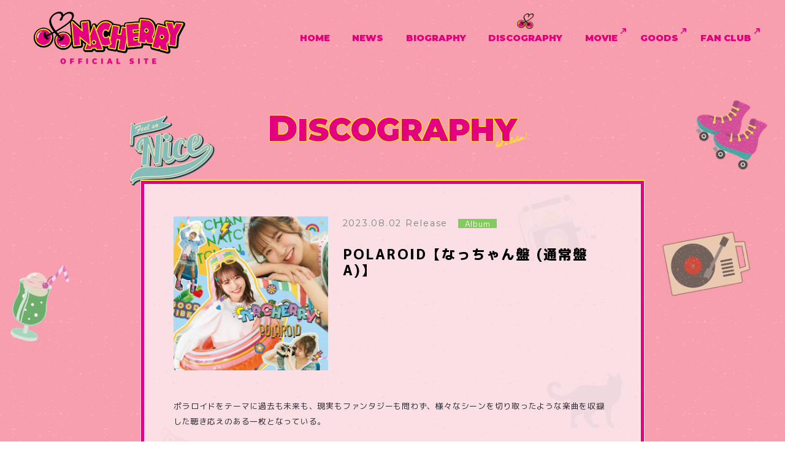

--- FILE ---
content_type: text/html; charset=UTF-8
request_url: https://nacherry.jp/discography/1372.html
body_size: 8978
content:


<!DOCTYPE html>
<html lang="ja">
<head>
<!-- Google Tag Manager -->
<script>(function(w,d,s,l,i){w[l]=w[l]||[];w[l].push({'gtm.start':
new Date().getTime(),event:'gtm.js'});var f=d.getElementsByTagName(s)[0],
j=d.createElement(s),dl=l!='dataLayer'?'&l='+l:'';j.async=true;j.src=
'https://www.googletagmanager.com/gtm.js?id='+i+dl;f.parentNode.insertBefore(j,f);
})(window,document,'script','dataLayer','GTM-K3W9BK7');</script>
<!-- End Google Tag Manager -->

<meta charset="UTF-8">
<meta name="viewport" content="width=device-width, initial-scale=1">
<meta http-equiv="X-UA-Compatible" content="ie=edge">
<link rel="preconnect" href="https://fonts.googleapis.com">
<link rel="preconnect" href="https://fonts.gstatic.com" crossorigin>
<link href="https://fonts.googleapis.com/css2?family=M+PLUS+1p:wght@400;800&display=swap" rel="stylesheet">
<link href="https://fonts.googleapis.com/css2?family=Montserrat:wght@400;900&display=swap" rel="stylesheet">
<link rel="shortcut icon" href="https://nacherry.jp/assets/img/common/favicon.ico">
<title>POLAROID【なっちゃん盤 (通常盤A)】 | NACHERRY OFFICIAL SITE</title>
<meta name='robots' content='max-image-preview:large' />

<!-- Google Tag Manager for WordPress by gtm4wp.com -->
<script data-cfasync="false" data-pagespeed-no-defer>
	var gtm4wp_datalayer_name = "dataLayer";
	var dataLayer = dataLayer || [];
</script>
<!-- End Google Tag Manager for WordPress by gtm4wp.com --><link rel="alternate" type="application/rss+xml" title="NACHERRY OFFICIAL SITE &raquo; フィード" href="https://nacherry.jp/feed" />
<link rel="alternate" type="application/rss+xml" title="NACHERRY OFFICIAL SITE &raquo; コメントフィード" href="https://nacherry.jp/comments/feed" />
<link rel="alternate" title="oEmbed (JSON)" type="application/json+oembed" href="https://nacherry.jp/wp-json/oembed/1.0/embed?url=https%3A%2F%2Fnacherry.jp%2Fdiscography%2F1372.html" />
<link rel="alternate" title="oEmbed (XML)" type="text/xml+oembed" href="https://nacherry.jp/wp-json/oembed/1.0/embed?url=https%3A%2F%2Fnacherry.jp%2Fdiscography%2F1372.html&#038;format=xml" />

<!-- SEO SIMPLE PACK 3.6.2 -->
<meta name="description" content="ポラロイドをテーマに過去も未来も、現実もファンタジーも問わず、様々なシーンを切り取ったような楽曲を収録した聴き応えのある一枚となっている。 リードトラックの「テレポーテーション」は、フジファブリックの">
<link rel="canonical" href="https://nacherry.jp/discography/1372.html">
<meta property="og:locale" content="ja_JP">
<meta property="og:type" content="article">
<meta property="og:image" content="https://nacherry.jp/g9LdMjZP/wp-content/uploads/2023/05/polaroid_tsujo_A-scaled.jpg">
<meta property="og:title" content="POLAROID【なっちゃん盤 (通常盤A)】 | NACHERRY OFFICIAL SITE">
<meta property="og:description" content="ポラロイドをテーマに過去も未来も、現実もファンタジーも問わず、様々なシーンを切り取ったような楽曲を収録した聴き応えのある一枚となっている。 リードトラックの「テレポーテーション」は、フジファブリックの">
<meta property="og:url" content="https://nacherry.jp/discography/1372.html">
<meta property="og:site_name" content="NACHERRY OFFICIAL SITE">
<meta name="twitter:card" content="summary_large_image">
<!-- / SEO SIMPLE PACK -->

<style id='wp-img-auto-sizes-contain-inline-css' type='text/css'>
img:is([sizes=auto i],[sizes^="auto," i]){contain-intrinsic-size:3000px 1500px}
/*# sourceURL=wp-img-auto-sizes-contain-inline-css */
</style>
<link rel='stylesheet' id='sbi_styles-css' href='https://nacherry.jp/g9LdMjZP/wp-content/plugins/instagram-feed/css/sbi-styles.min.css?ver=6.9.1' type='text/css' media='all' />
<style id='wp-emoji-styles-inline-css' type='text/css'>

	img.wp-smiley, img.emoji {
		display: inline !important;
		border: none !important;
		box-shadow: none !important;
		height: 1em !important;
		width: 1em !important;
		margin: 0 0.07em !important;
		vertical-align: -0.1em !important;
		background: none !important;
		padding: 0 !important;
	}
/*# sourceURL=wp-emoji-styles-inline-css */
</style>
<style id='wp-block-library-inline-css' type='text/css'>
:root{--wp-block-synced-color:#7a00df;--wp-block-synced-color--rgb:122,0,223;--wp-bound-block-color:var(--wp-block-synced-color);--wp-editor-canvas-background:#ddd;--wp-admin-theme-color:#007cba;--wp-admin-theme-color--rgb:0,124,186;--wp-admin-theme-color-darker-10:#006ba1;--wp-admin-theme-color-darker-10--rgb:0,107,160.5;--wp-admin-theme-color-darker-20:#005a87;--wp-admin-theme-color-darker-20--rgb:0,90,135;--wp-admin-border-width-focus:2px}@media (min-resolution:192dpi){:root{--wp-admin-border-width-focus:1.5px}}.wp-element-button{cursor:pointer}:root .has-very-light-gray-background-color{background-color:#eee}:root .has-very-dark-gray-background-color{background-color:#313131}:root .has-very-light-gray-color{color:#eee}:root .has-very-dark-gray-color{color:#313131}:root .has-vivid-green-cyan-to-vivid-cyan-blue-gradient-background{background:linear-gradient(135deg,#00d084,#0693e3)}:root .has-purple-crush-gradient-background{background:linear-gradient(135deg,#34e2e4,#4721fb 50%,#ab1dfe)}:root .has-hazy-dawn-gradient-background{background:linear-gradient(135deg,#faaca8,#dad0ec)}:root .has-subdued-olive-gradient-background{background:linear-gradient(135deg,#fafae1,#67a671)}:root .has-atomic-cream-gradient-background{background:linear-gradient(135deg,#fdd79a,#004a59)}:root .has-nightshade-gradient-background{background:linear-gradient(135deg,#330968,#31cdcf)}:root .has-midnight-gradient-background{background:linear-gradient(135deg,#020381,#2874fc)}:root{--wp--preset--font-size--normal:16px;--wp--preset--font-size--huge:42px}.has-regular-font-size{font-size:1em}.has-larger-font-size{font-size:2.625em}.has-normal-font-size{font-size:var(--wp--preset--font-size--normal)}.has-huge-font-size{font-size:var(--wp--preset--font-size--huge)}.has-text-align-center{text-align:center}.has-text-align-left{text-align:left}.has-text-align-right{text-align:right}.has-fit-text{white-space:nowrap!important}#end-resizable-editor-section{display:none}.aligncenter{clear:both}.items-justified-left{justify-content:flex-start}.items-justified-center{justify-content:center}.items-justified-right{justify-content:flex-end}.items-justified-space-between{justify-content:space-between}.screen-reader-text{border:0;clip-path:inset(50%);height:1px;margin:-1px;overflow:hidden;padding:0;position:absolute;width:1px;word-wrap:normal!important}.screen-reader-text:focus{background-color:#ddd;clip-path:none;color:#444;display:block;font-size:1em;height:auto;left:5px;line-height:normal;padding:15px 23px 14px;text-decoration:none;top:5px;width:auto;z-index:100000}html :where(.has-border-color){border-style:solid}html :where([style*=border-top-color]){border-top-style:solid}html :where([style*=border-right-color]){border-right-style:solid}html :where([style*=border-bottom-color]){border-bottom-style:solid}html :where([style*=border-left-color]){border-left-style:solid}html :where([style*=border-width]){border-style:solid}html :where([style*=border-top-width]){border-top-style:solid}html :where([style*=border-right-width]){border-right-style:solid}html :where([style*=border-bottom-width]){border-bottom-style:solid}html :where([style*=border-left-width]){border-left-style:solid}html :where(img[class*=wp-image-]){height:auto;max-width:100%}:where(figure){margin:0 0 1em}html :where(.is-position-sticky){--wp-admin--admin-bar--position-offset:var(--wp-admin--admin-bar--height,0px)}@media screen and (max-width:600px){html :where(.is-position-sticky){--wp-admin--admin-bar--position-offset:0px}}

/*# sourceURL=wp-block-library-inline-css */
</style><style id='global-styles-inline-css' type='text/css'>
:root{--wp--preset--aspect-ratio--square: 1;--wp--preset--aspect-ratio--4-3: 4/3;--wp--preset--aspect-ratio--3-4: 3/4;--wp--preset--aspect-ratio--3-2: 3/2;--wp--preset--aspect-ratio--2-3: 2/3;--wp--preset--aspect-ratio--16-9: 16/9;--wp--preset--aspect-ratio--9-16: 9/16;--wp--preset--color--black: #000000;--wp--preset--color--cyan-bluish-gray: #abb8c3;--wp--preset--color--white: #ffffff;--wp--preset--color--pale-pink: #f78da7;--wp--preset--color--vivid-red: #cf2e2e;--wp--preset--color--luminous-vivid-orange: #ff6900;--wp--preset--color--luminous-vivid-amber: #fcb900;--wp--preset--color--light-green-cyan: #7bdcb5;--wp--preset--color--vivid-green-cyan: #00d084;--wp--preset--color--pale-cyan-blue: #8ed1fc;--wp--preset--color--vivid-cyan-blue: #0693e3;--wp--preset--color--vivid-purple: #9b51e0;--wp--preset--gradient--vivid-cyan-blue-to-vivid-purple: linear-gradient(135deg,rgb(6,147,227) 0%,rgb(155,81,224) 100%);--wp--preset--gradient--light-green-cyan-to-vivid-green-cyan: linear-gradient(135deg,rgb(122,220,180) 0%,rgb(0,208,130) 100%);--wp--preset--gradient--luminous-vivid-amber-to-luminous-vivid-orange: linear-gradient(135deg,rgb(252,185,0) 0%,rgb(255,105,0) 100%);--wp--preset--gradient--luminous-vivid-orange-to-vivid-red: linear-gradient(135deg,rgb(255,105,0) 0%,rgb(207,46,46) 100%);--wp--preset--gradient--very-light-gray-to-cyan-bluish-gray: linear-gradient(135deg,rgb(238,238,238) 0%,rgb(169,184,195) 100%);--wp--preset--gradient--cool-to-warm-spectrum: linear-gradient(135deg,rgb(74,234,220) 0%,rgb(151,120,209) 20%,rgb(207,42,186) 40%,rgb(238,44,130) 60%,rgb(251,105,98) 80%,rgb(254,248,76) 100%);--wp--preset--gradient--blush-light-purple: linear-gradient(135deg,rgb(255,206,236) 0%,rgb(152,150,240) 100%);--wp--preset--gradient--blush-bordeaux: linear-gradient(135deg,rgb(254,205,165) 0%,rgb(254,45,45) 50%,rgb(107,0,62) 100%);--wp--preset--gradient--luminous-dusk: linear-gradient(135deg,rgb(255,203,112) 0%,rgb(199,81,192) 50%,rgb(65,88,208) 100%);--wp--preset--gradient--pale-ocean: linear-gradient(135deg,rgb(255,245,203) 0%,rgb(182,227,212) 50%,rgb(51,167,181) 100%);--wp--preset--gradient--electric-grass: linear-gradient(135deg,rgb(202,248,128) 0%,rgb(113,206,126) 100%);--wp--preset--gradient--midnight: linear-gradient(135deg,rgb(2,3,129) 0%,rgb(40,116,252) 100%);--wp--preset--font-size--small: 13px;--wp--preset--font-size--medium: 20px;--wp--preset--font-size--large: 36px;--wp--preset--font-size--x-large: 42px;--wp--preset--spacing--20: 0.44rem;--wp--preset--spacing--30: 0.67rem;--wp--preset--spacing--40: 1rem;--wp--preset--spacing--50: 1.5rem;--wp--preset--spacing--60: 2.25rem;--wp--preset--spacing--70: 3.38rem;--wp--preset--spacing--80: 5.06rem;--wp--preset--shadow--natural: 6px 6px 9px rgba(0, 0, 0, 0.2);--wp--preset--shadow--deep: 12px 12px 50px rgba(0, 0, 0, 0.4);--wp--preset--shadow--sharp: 6px 6px 0px rgba(0, 0, 0, 0.2);--wp--preset--shadow--outlined: 6px 6px 0px -3px rgb(255, 255, 255), 6px 6px rgb(0, 0, 0);--wp--preset--shadow--crisp: 6px 6px 0px rgb(0, 0, 0);}:where(.is-layout-flex){gap: 0.5em;}:where(.is-layout-grid){gap: 0.5em;}body .is-layout-flex{display: flex;}.is-layout-flex{flex-wrap: wrap;align-items: center;}.is-layout-flex > :is(*, div){margin: 0;}body .is-layout-grid{display: grid;}.is-layout-grid > :is(*, div){margin: 0;}:where(.wp-block-columns.is-layout-flex){gap: 2em;}:where(.wp-block-columns.is-layout-grid){gap: 2em;}:where(.wp-block-post-template.is-layout-flex){gap: 1.25em;}:where(.wp-block-post-template.is-layout-grid){gap: 1.25em;}.has-black-color{color: var(--wp--preset--color--black) !important;}.has-cyan-bluish-gray-color{color: var(--wp--preset--color--cyan-bluish-gray) !important;}.has-white-color{color: var(--wp--preset--color--white) !important;}.has-pale-pink-color{color: var(--wp--preset--color--pale-pink) !important;}.has-vivid-red-color{color: var(--wp--preset--color--vivid-red) !important;}.has-luminous-vivid-orange-color{color: var(--wp--preset--color--luminous-vivid-orange) !important;}.has-luminous-vivid-amber-color{color: var(--wp--preset--color--luminous-vivid-amber) !important;}.has-light-green-cyan-color{color: var(--wp--preset--color--light-green-cyan) !important;}.has-vivid-green-cyan-color{color: var(--wp--preset--color--vivid-green-cyan) !important;}.has-pale-cyan-blue-color{color: var(--wp--preset--color--pale-cyan-blue) !important;}.has-vivid-cyan-blue-color{color: var(--wp--preset--color--vivid-cyan-blue) !important;}.has-vivid-purple-color{color: var(--wp--preset--color--vivid-purple) !important;}.has-black-background-color{background-color: var(--wp--preset--color--black) !important;}.has-cyan-bluish-gray-background-color{background-color: var(--wp--preset--color--cyan-bluish-gray) !important;}.has-white-background-color{background-color: var(--wp--preset--color--white) !important;}.has-pale-pink-background-color{background-color: var(--wp--preset--color--pale-pink) !important;}.has-vivid-red-background-color{background-color: var(--wp--preset--color--vivid-red) !important;}.has-luminous-vivid-orange-background-color{background-color: var(--wp--preset--color--luminous-vivid-orange) !important;}.has-luminous-vivid-amber-background-color{background-color: var(--wp--preset--color--luminous-vivid-amber) !important;}.has-light-green-cyan-background-color{background-color: var(--wp--preset--color--light-green-cyan) !important;}.has-vivid-green-cyan-background-color{background-color: var(--wp--preset--color--vivid-green-cyan) !important;}.has-pale-cyan-blue-background-color{background-color: var(--wp--preset--color--pale-cyan-blue) !important;}.has-vivid-cyan-blue-background-color{background-color: var(--wp--preset--color--vivid-cyan-blue) !important;}.has-vivid-purple-background-color{background-color: var(--wp--preset--color--vivid-purple) !important;}.has-black-border-color{border-color: var(--wp--preset--color--black) !important;}.has-cyan-bluish-gray-border-color{border-color: var(--wp--preset--color--cyan-bluish-gray) !important;}.has-white-border-color{border-color: var(--wp--preset--color--white) !important;}.has-pale-pink-border-color{border-color: var(--wp--preset--color--pale-pink) !important;}.has-vivid-red-border-color{border-color: var(--wp--preset--color--vivid-red) !important;}.has-luminous-vivid-orange-border-color{border-color: var(--wp--preset--color--luminous-vivid-orange) !important;}.has-luminous-vivid-amber-border-color{border-color: var(--wp--preset--color--luminous-vivid-amber) !important;}.has-light-green-cyan-border-color{border-color: var(--wp--preset--color--light-green-cyan) !important;}.has-vivid-green-cyan-border-color{border-color: var(--wp--preset--color--vivid-green-cyan) !important;}.has-pale-cyan-blue-border-color{border-color: var(--wp--preset--color--pale-cyan-blue) !important;}.has-vivid-cyan-blue-border-color{border-color: var(--wp--preset--color--vivid-cyan-blue) !important;}.has-vivid-purple-border-color{border-color: var(--wp--preset--color--vivid-purple) !important;}.has-vivid-cyan-blue-to-vivid-purple-gradient-background{background: var(--wp--preset--gradient--vivid-cyan-blue-to-vivid-purple) !important;}.has-light-green-cyan-to-vivid-green-cyan-gradient-background{background: var(--wp--preset--gradient--light-green-cyan-to-vivid-green-cyan) !important;}.has-luminous-vivid-amber-to-luminous-vivid-orange-gradient-background{background: var(--wp--preset--gradient--luminous-vivid-amber-to-luminous-vivid-orange) !important;}.has-luminous-vivid-orange-to-vivid-red-gradient-background{background: var(--wp--preset--gradient--luminous-vivid-orange-to-vivid-red) !important;}.has-very-light-gray-to-cyan-bluish-gray-gradient-background{background: var(--wp--preset--gradient--very-light-gray-to-cyan-bluish-gray) !important;}.has-cool-to-warm-spectrum-gradient-background{background: var(--wp--preset--gradient--cool-to-warm-spectrum) !important;}.has-blush-light-purple-gradient-background{background: var(--wp--preset--gradient--blush-light-purple) !important;}.has-blush-bordeaux-gradient-background{background: var(--wp--preset--gradient--blush-bordeaux) !important;}.has-luminous-dusk-gradient-background{background: var(--wp--preset--gradient--luminous-dusk) !important;}.has-pale-ocean-gradient-background{background: var(--wp--preset--gradient--pale-ocean) !important;}.has-electric-grass-gradient-background{background: var(--wp--preset--gradient--electric-grass) !important;}.has-midnight-gradient-background{background: var(--wp--preset--gradient--midnight) !important;}.has-small-font-size{font-size: var(--wp--preset--font-size--small) !important;}.has-medium-font-size{font-size: var(--wp--preset--font-size--medium) !important;}.has-large-font-size{font-size: var(--wp--preset--font-size--large) !important;}.has-x-large-font-size{font-size: var(--wp--preset--font-size--x-large) !important;}
/*# sourceURL=global-styles-inline-css */
</style>

<style id='classic-theme-styles-inline-css' type='text/css'>
/*! This file is auto-generated */
.wp-block-button__link{color:#fff;background-color:#32373c;border-radius:9999px;box-shadow:none;text-decoration:none;padding:calc(.667em + 2px) calc(1.333em + 2px);font-size:1.125em}.wp-block-file__button{background:#32373c;color:#fff;text-decoration:none}
/*# sourceURL=/wp-includes/css/classic-themes.min.css */
</style>
<link rel='stylesheet' id='swiper-css' href='https://nacherry.jp/g9LdMjZP/wp-content/themes/nacherry/assets/css/swiper-bundle.min.css?ver=7.0.6' type='text/css' media='all' />
<link rel='stylesheet' id='my-css' href='https://nacherry.jp/g9LdMjZP/wp-content/themes/nacherry/assets/css/style.css?ver=1.0.1' type='text/css' media='all' />
<link rel='stylesheet' id='df-css' href='https://nacherry.jp/g9LdMjZP/wp-content/themes/nacherry/style.css?ver=1.0.1' type='text/css' media='all' />
<script type="text/javascript" src="https://nacherry.jp/g9LdMjZP/wp-includes/js/jquery/jquery.min.js?ver=3.7.1" id="jquery-core-js"></script>
<script type="text/javascript" src="https://nacherry.jp/g9LdMjZP/wp-includes/js/jquery/jquery-migrate.min.js?ver=3.4.1" id="jquery-migrate-js"></script>
<link rel="https://api.w.org/" href="https://nacherry.jp/wp-json/" /><link rel="alternate" title="JSON" type="application/json" href="https://nacherry.jp/wp-json/wp/v2/discography/1372" /><link rel="EditURI" type="application/rsd+xml" title="RSD" href="https://nacherry.jp/g9LdMjZP/xmlrpc.php?rsd" />
<meta name="generator" content="WordPress 6.9" />
<link rel='shortlink' href='https://nacherry.jp/?p=1372' />

<!-- Google Tag Manager for WordPress by gtm4wp.com -->
<!-- GTM Container placement set to automatic -->
<script data-cfasync="false" data-pagespeed-no-defer>
	var dataLayer_content = {"pagePostType":"discography","pagePostType2":"single-discography","pagePostAuthor":"3dpGfCURsV"};
	dataLayer.push( dataLayer_content );
</script>
<script data-cfasync="false" data-pagespeed-no-defer>
(function(w,d,s,l,i){w[l]=w[l]||[];w[l].push({'gtm.start':
new Date().getTime(),event:'gtm.js'});var f=d.getElementsByTagName(s)[0],
j=d.createElement(s),dl=l!='dataLayer'?'&l='+l:'';j.async=true;j.src=
'//www.googletagmanager.com/gtm.js?id='+i+dl;f.parentNode.insertBefore(j,f);
})(window,document,'script','dataLayer','GTM-WSJ5PD6');
</script>
<!-- End Google Tag Manager for WordPress by gtm4wp.com --><link rel="icon" href="https://nacherry.jp/g9LdMjZP/wp-content/uploads/2021/10/cropped-favicon-32x32.png" sizes="32x32" />
<link rel="icon" href="https://nacherry.jp/g9LdMjZP/wp-content/uploads/2021/10/cropped-favicon-192x192.png" sizes="192x192" />
<link rel="apple-touch-icon" href="https://nacherry.jp/g9LdMjZP/wp-content/uploads/2021/10/cropped-favicon-180x180.png" />
<meta name="msapplication-TileImage" content="https://nacherry.jp/g9LdMjZP/wp-content/uploads/2021/10/cropped-favicon-270x270.png" />
</head>

<body class="wp-singular discography-template-default single single-discography postid-1372 wp-theme-nacherry">
<!-- Google Tag Manager (noscript) -->
<noscript><iframe src="https://www.googletagmanager.com/ns.html?id=GTM-K3W9BK7"
height="0" width="0" style="display:none;visibility:hidden"></iframe></noscript>
<!-- End Google Tag Manager (noscript) -->


<!-- GTM Container placement set to automatic -->
<!-- Google Tag Manager (noscript) -->
				<noscript><iframe src="https://www.googletagmanager.com/ns.html?id=GTM-WSJ5PD6" height="0" width="0" style="display:none;visibility:hidden" aria-hidden="true"></iframe></noscript>
<!-- End Google Tag Manager (noscript) -->
<div class="l-wrap">

<div class="p-header">
	<div class="l-inner--full p-header__inner">
		<div class="p-header__logo"><a href="https://nacherry.jp/"><img src="https://nacherry.jp/g9LdMjZP/wp-content/themes/nacherry/assets/img/common/logo.png" alt="NACHERRY OFFICIAL SITE" width="247" height="85"></a></div><!-- /p-header__logo -->
		<nav class="p-header__nav">
			<div class="p-header__link"><a class="" href="https://nacherry.jp/">HOME</a></div>
			<div class="p-header__link"><a class="" href="https://nacherry.jp/news">NEWS</a></div>
			<div class="p-header__link"><a class="" href="https://nacherry.jp/biography">BIOGRAPHY</a></div>
			<div class="p-header__link"><a class="is-current" href="https://nacherry.jp/discography">DISCOGRAPHY</a></div>
			<div class="p-header__link"><a class="" href="https://www.youtube.com/channel/UCidjZB0LX5l8aKzjLN0-1ZQ" target="_blank">MOVIE</a></div>
			<!-- <div class="p-header__link"><a class="" href="https://nacherry.jp/discography/1372.html">LIVE</a></div>-->
			<div class="p-header__link"><a href="https://www.asmart.jp/a-onstore/shop/nacherry?sort=new&count=50&page=1" target="_blank">GOODS</a></div>
			<div class="p-header__link"><a href="https://nacherry-fc.com/" target="_blank">FAN CLUB</a></div>
			<!-- <div class="p-header__link"><a class=" is-disable" href="" target="_blank">FANCLUB</a></div>-->
		</nav><!-- /p-header__nav -->
		<div class="p-header__button">
			<img src="https://nacherry.jp/g9LdMjZP/wp-content/themes/nacherry/assets/img/common/icon-hamburger.png" alt="" width="63" height="63">
		</div><!-- /p-header__button -->
	</div><!-- /l-inner p-header__inner -->
</div><!-- /p-header -->
<div class="p-drawer-content">
	<div class="p-drawer-content__header">
		<div class="p-drawer-content__logo"><a href="https://nacherry.jp/"><img src="https://nacherry.jp/g9LdMjZP/wp-content/themes/nacherry/assets/img/common/logo.png" alt="NACHERRY OFFICIAL SITE" width="175" height="60"></a></div><!-- /p-drawer-content__logo -->
		<div class="p-drawer-content__button"><img class="js-drawer-close" src="https://nacherry.jp/g9LdMjZP/wp-content/themes/nacherry/assets/img/common/icon-close.png" alt="" width="63" height="63"></div><!-- /p-drawer-content__button -->
	</div><!-- /p-drawer-content__header -->
	<div class="p-drawer-content__items">
		<div class="p-drawer-content__item"><a href="https://nacherry.jp/">HOME</a></div>
		<div class="p-drawer-content__item"><a href="https://nacherry.jp/news">NEWS</a></div>
		<div class="p-drawer-content__item"><a href="https://nacherry.jp/biography">BIOGRAPHY</a></div>
		<div class="p-drawer-content__item"><a href="https://nacherry.jp/discography">DISCOGRAPHY</a></div>
		<div class="p-drawer-content__item"><a href="https://www.youtube.com/channel/UCidjZB0LX5l8aKzjLN0-1ZQ" target="_blank">MOVIE</a></div>
		<!-- <div class="p-drawer-content__item"><a href="https://nacherry.jp/discography/1372.html" class="is-disable">LIVE</a></div> -->
		<div class="p-drawer-content__item"><a href="https://www.asmart.jp/a-onstore/shop/nacherry?sort=new&count=50&page=1" target="_blank">GOODS</a></div>
		<div class="p-drawer-content__item"><a href="https://nacherry-fc.com/" target="_blank">FAN CLUB</a></div>
		<!-- <div class="p-drawer-content__item"><a href="" class="is-disable" target="_blank">FANCLUB</a></div> -->
	</div><!-- /p-drawer-content__items -->
	<div class="p-drawer-content__sns">
		<div class="p-drawer-content__sns-title">Official SNS</div><!-- /p-drawer-content__sns-title -->
		<div class="p-drawer-content__sns-items">
			<a href="https://twitter.com/NACHERRY_STAFF" class="p-drawer-content__sns-item" target="_blank"><img class="is-twitter" src="https://nacherry.jp/g9LdMjZP/wp-content/themes/nacherry/assets/img/common/icon-twitter.png" alt="" width="27" height="23"></a>
			<a href="https://www.instagram.com/nacherry_official/" class="p-drawer-content__sns-item" target="_blank"><img class="is-instagram" src="https://nacherry.jp/g9LdMjZP/wp-content/themes/nacherry/assets/img/common/icon-instagram.png" alt="" width="27" height="27"></a>
			<a href="https://www.youtube.com/channel/UCidjZB0LX5l8aKzjLN0-1ZQ" class="p-drawer-content__sns-item" target="_blank"><img class="is-line" src="https://nacherry.jp/g9LdMjZP/wp-content/themes/nacherry/assets/img/common/icon-line.png" alt="" 　width="32" height="22"></a>
		</div><!-- /p-drawer-content__sns-items -->
	</div><!-- /p-drawer-content__sns -->
</div><!-- p-sdrawer-content -->

<div class="l-post">
	<div class="l-post__head c-section-heading is-animation">
		<div class="c-section-heading__text">
			<span class="c-section-heading__text-main">DISCOGRAPHY</span>
			<img class="c-section-heading__text-sub is-discography" src="https://nacherry.jp/g9LdMjZP/wp-content/themes/nacherry/assets/img/common/heading-discography-bg.png" alt="let`s listen!" width="56" height="27">
		</div><!-- /c-section-heading__text -->
	</div><!-- /l-post__head -->
	<div class="l-post__content p-entry-discography l-frame-single">
								<div class="l-frame-single__content">
			<div class="p-entry-discography__head">
				<div class="p-entry-discography__img">
				<img width="1024" height="1024" src="https://nacherry.jp/g9LdMjZP/wp-content/uploads/2023/05/polaroid_tsujo_A-1024x1024.jpg" class="attachment-large size-large wp-post-image" alt="" decoding="async" fetchpriority="high" srcset="https://nacherry.jp/g9LdMjZP/wp-content/uploads/2023/05/polaroid_tsujo_A-1024x1024.jpg 1024w, https://nacherry.jp/g9LdMjZP/wp-content/uploads/2023/05/polaroid_tsujo_A-300x300.jpg 300w, https://nacherry.jp/g9LdMjZP/wp-content/uploads/2023/05/polaroid_tsujo_A-150x150.jpg 150w, https://nacherry.jp/g9LdMjZP/wp-content/uploads/2023/05/polaroid_tsujo_A-768x768.jpg 768w, https://nacherry.jp/g9LdMjZP/wp-content/uploads/2023/05/polaroid_tsujo_A-1536x1536.jpg 1536w, https://nacherry.jp/g9LdMjZP/wp-content/uploads/2023/05/polaroid_tsujo_A-2048x2048.jpg 2048w" sizes="(max-width: 1024px) 100vw, 1024px" />				</div><!-- /p-entry-discography__img -->
				<div class="p-entry-discography__meta">
					<div class="p-entry-discography__tag">
						<div class="p-entry-discography__release">2023.08.02 Release</div><!-- /p-entry-discography__release -->
						<div class="p-entry-discography__label is-album">Album</div>
					</div><!-- /p-entry-discography__tag -->
					<h1 class="p-entry-discography__title">POLAROID【なっちゃん盤 (通常盤A)】</h1><!-- /p-entry-discography__title -->
				</div><!-- /p-entry-discography__meta -->
			</div><!-- /p-entry-discography__head -->
			<div class="p-entry-discography__content p-entry-content">
				<p>ポラロイドをテーマに過去も未来も、現実もファンタジーも問わず、様々なシーンを切り取ったような楽曲を収録した聴き応えのある一枚となっている。</p>
<p>リードトラックの「テレポーテーション」は、フジファブリックの金澤ダイスケが作詞・作曲し、NACHERRYのために書き下ろされた1曲。今までのポジティブでポップなNACHERRYとは一味違う、夏の恋に想いを馳せるエモーショナルな歌声に、心が揺れること間違いなしだ。<br />
また、“Welcome! NACHEMATE #1”公演内で初披露されたファンクラブテーマソングの「NACHERRY PARK」も3rdミニアルバム「POLAROID」に収録されることが決定。本楽曲は、NACHERRYとして初めてブラスサウンドが取り入れられ、ファンクラブ開設を祝うファンファーレのようなとても賑やかなポップロックに仕上がっており、歌詞にもNACHERRYファンにはたまらない仕掛けが施された1曲となっている。<br />
他、ヒーローをテーマにZAQが作詞を手掛けたライブで盛り上がること間違いなしなハイテンションロック「WE ARE THE &#8220;HEROES&#8221; !!」や、THE BAWDIESのTAXMAN作曲による2人の新たな魅力と可能性を引き出した妖艶な雰囲気漂うナンバー「Queen bee」も収録される。<br />
また、村上奈津実のソロ曲「weather rain」はROCK‘A’TRENCHの山森大輔が作曲を担当。田中ちえ美のソロ曲「SPARK」はASIAN KUNG-FU GENERATIONの山田貴洋が作曲しており、NACHERRYにも馴染みの深い2人が作曲を担当することで、NACHERRYの2人の個性が光る作品となった。</p>
<p>初回生産特典として3形態共通で、NACHERRYチケット風カード（全6種よりランダム1枚封入）と、公演当日に2ndライブ会場へご招待し、NACHERRYとおしゃべりができるNACHERRY 2nd LIVEミート&amp;グリート招待抽選申込券封入も封入される。</p>
<p>■なっちゃん盤 (通常盤A)<br />
価格：2,420円(10%税込)/2,200円(税抜)<br />
品番：LACA-25058<br />
仕様：CD1枚<br />
収録内容：<br />
[CD]<br />
01.NACHERRY PARK<br />
作詞：岡田マリア / 作曲・編曲：青柳 諒</p>
<p>02.WE ARE THE “HEROES”!!<br />
作詞：ZAQ / 作曲・編曲：綿貫直行(Dream Monster)</p>
<p>03.Queen bee<br />
作詞：岡田マリア / 作曲：TAXMAN / 編曲：TAXMAN、山森大輔</p>
<p>04.テレポーテーション<br />
作詞・作曲：金澤ダイスケ / 編曲：山森大輔</p>
<p>05.weather rain<br />
歌 : 村上奈津実 / 作詞：村上奈津実、岡田マリア / 作曲：村上奈津実、山森大輔 / 編曲：山森大輔</p>
<p>06.テレポーテーション(なっちゃんver.)<br />
歌 : 村上奈津実 / 作詞・作曲：金澤ダイスケ / 編曲：山森大輔</p>
<p>初回生産特典：NACHERRYチケット風カード（全6種よりランダム1枚封入）、NACHERRY 2nd LIVEミート&amp;グリート招待抽選申込券封入</p>
<p>▶CDURL：<a target="_blank" rel="noreferrer noopener" href="lnk.to/LACA-35058">lnk.to/LACA-35058</a></p>
<p>▶︎各音楽配信サイトURL : <a target="_blank" rel="noreferrer noopener" href="https://lnk.to/LZC-2439">https://lnk.to/LZC-2439</a></p>
			</div><!-- /p-entry-discography__content -->
			<div class="p-entry-discography__sns p-share-sns">
				<div class="p-share-sns__head">SHARE</div><!-- /p-share-sns__head -->
				<div class="p-share-sns__links">
					<div class="p-share-sns__link"><a href="https://twitter.com/share?url=https://nacherry.jp/discography/1372.html&text=POLAROID【なっちゃん盤 (通常盤A)】｜NACHERRY OFFICIAL SITE&hashtags=NACHERRY&#x1F352;" rel="nofollow" target="_blank"><img src="https://nacherry.jp/g9LdMjZP/wp-content/themes/nacherry/assets/img/news/icon-twitter.png" alt="" width="40" height="40"></a></div><!-- /p-share-sns__link -->
					<div class="p-share-sns__link"><a href="https://social-plugins.line.me/lineit/share?url=https://nacherry.jp/discography/1372.html" rel="nofollow" target="_blank"><img src="https://nacherry.jp/g9LdMjZP/wp-content/themes/nacherry/assets/img/news/icon-line.png" alt="" width="40" height="40"></a></div><!-- /p-share-sns__link -->
				</div><!-- /p-share-sns__links -->
			</div><!-- /p-entry-discography__sns -->
		</div><!-- /l-frame-single__content -->
					</div><!-- /l-post__content -->
	<div class="l-post__footer">
		<a href="https://nacherry.jp/discography" class="c-button">BACK</a><!-- /c-button -->
	</div><!-- /l-post__footer -->
</div><!-- /l-post -->



<footer class="p-footer">
	<div class="l-inner--full p-footer__inner">
		<div class="p-footer__left">
			<div class="p-footer__sns">
				<a href="https://twitter.com/NACHERRY_STAFF" target="_blank"><img class="is-twitter" src="https://nacherry.jp/g9LdMjZP/wp-content/themes/nacherry/assets/img/common/icon-twitter.png" alt="" width="27" height="23"></a>
				<a href="https://www.instagram.com/nacherry_official/" target="_blank"><img class="is-instagram" src="https://nacherry.jp/g9LdMjZP/wp-content/themes/nacherry/assets/img/common/icon-instagram.png" alt="" width="27" height="27"></a>
				<a href="https://www.youtube.com/channel/UCidjZB0LX5l8aKzjLN0-1ZQ" target="_blank"><img class="is-line" src="https://nacherry.jp/g9LdMjZP/wp-content/themes/nacherry/assets/img/common/icon-line.png" alt="" width="32" height="22"></a>
			</div><!-- /p-footer__sns -->
			<nav class="p-footer__nav">
				<a href="https://nacherry.jp/privacy">プライバシーポリシー</a>
				<a href="https://nacherry.jp/rule">利用規約</a>
				<a href="https://nacherry.jp/copyright">著作権・肖像権について</a>
			</nav><!-- /p-footer__nav -->
		</div><!-- /p-footer__left -->
		<div class="p-footer__right">
			<div class="p-footer__logo"><a href="https://www.lantis.jp/top.html" target="_blank"><img src="https://nacherry.jp/g9LdMjZP/wp-content/themes/nacherry/assets/img/common/footer-logo.png" alt="" width="130" height="24"></a></div><!-- /p-footer__logo -->
      <div class="p-footer__copy">&copy; Bandai Namco Music Live Inc.</div><!-- /p-footer__copy -->
		</div><!-- /p-footer__right -->
	</div><!-- /l-inner -->
</footer><!-- /p-footer -->
</div><!-- /l-wrap -->

<div class="l-parallax-box">
	<div class="l-parallax-front js-parallax-front rellax" data-rellax-speed="10" data-rellax-xs-speed="8" data-rellax-desktop-speed="10"></div>
	<div class="l-parallax-middle js-parallax-middle rellax" data-rellax-speed="5" data-rellax-xs-speed="4" data-rellax-desktop-speed="5"></div>
	<div class="l-parallax-back js-parallax-back rellax" data-rellax-speed="1" data-rellax-xs-speed="2" data-rellax-desktop-speed="1"></div>
</div>
<div class="p-loading is-active" id="loading">
	<!-- is-active -->
	<div class="p-loading__content">
		<div class="p-loading__img"><img src="https://nacherry.jp/g9LdMjZP/wp-content/themes/nacherry/assets/img/common/logo.png" alt="" width="225" height="78"></div><!-- /p-loading__img -->
		<div class="p-loading__animation">
			<div id="lottie"></div>
		</div><!-- /p-loading__animation -->
	</div><!-- /p-loading__content -->
</div><!-- /p-loading -->

<script type="speculationrules">
{"prefetch":[{"source":"document","where":{"and":[{"href_matches":"/*"},{"not":{"href_matches":["/g9LdMjZP/wp-*.php","/g9LdMjZP/wp-admin/*","/g9LdMjZP/wp-content/uploads/*","/g9LdMjZP/wp-content/*","/g9LdMjZP/wp-content/plugins/*","/g9LdMjZP/wp-content/themes/nacherry/*","/*\\?(.+)"]}},{"not":{"selector_matches":"a[rel~=\"nofollow\"]"}},{"not":{"selector_matches":".no-prefetch, .no-prefetch a"}}]},"eagerness":"conservative"}]}
</script>
<!-- Instagram Feed JS -->
<script type="text/javascript">
var sbiajaxurl = "https://nacherry.jp/g9LdMjZP/wp-admin/admin-ajax.php";
</script>
<script type="text/javascript" src="https://nacherry.jp/g9LdMjZP/wp-content/themes/nacherry/assets/js/swiper-bundle.min.js?ver=7.0.6" id="swiper-js"></script>
<script type="text/javascript" src="https://nacherry.jp/g9LdMjZP/wp-content/themes/nacherry/assets/js/jquery.mb.YTPlayer.min.js?ver=23-01-2021" id="YTPlayer-js"></script>
<script type="text/javascript" src="https://nacherry.jp/g9LdMjZP/wp-content/themes/nacherry/assets/js/rellax.min.js?ver=1.0.1" id="rellax-js"></script>
<script type="text/javascript" src="https://nacherry.jp/g9LdMjZP/wp-content/themes/nacherry/assets/js/device.js?ver=1.0.1" id="device-js"></script>
<script type="text/javascript" src="https://nacherry.jp/g9LdMjZP/wp-content/themes/nacherry/assets/js/loading/loading.js?ver=1.0.1" id="loading-js"></script>
<script type="text/javascript" src="https://nacherry.jp/g9LdMjZP/wp-content/themes/nacherry/assets/js/common.js?ver=1.0.1" id="my-js"></script>
<script id="wp-emoji-settings" type="application/json">
{"baseUrl":"https://s.w.org/images/core/emoji/17.0.2/72x72/","ext":".png","svgUrl":"https://s.w.org/images/core/emoji/17.0.2/svg/","svgExt":".svg","source":{"concatemoji":"https://nacherry.jp/g9LdMjZP/wp-includes/js/wp-emoji-release.min.js?ver=6.9"}}
</script>
<script type="module">
/* <![CDATA[ */
/*! This file is auto-generated */
const a=JSON.parse(document.getElementById("wp-emoji-settings").textContent),o=(window._wpemojiSettings=a,"wpEmojiSettingsSupports"),s=["flag","emoji"];function i(e){try{var t={supportTests:e,timestamp:(new Date).valueOf()};sessionStorage.setItem(o,JSON.stringify(t))}catch(e){}}function c(e,t,n){e.clearRect(0,0,e.canvas.width,e.canvas.height),e.fillText(t,0,0);t=new Uint32Array(e.getImageData(0,0,e.canvas.width,e.canvas.height).data);e.clearRect(0,0,e.canvas.width,e.canvas.height),e.fillText(n,0,0);const a=new Uint32Array(e.getImageData(0,0,e.canvas.width,e.canvas.height).data);return t.every((e,t)=>e===a[t])}function p(e,t){e.clearRect(0,0,e.canvas.width,e.canvas.height),e.fillText(t,0,0);var n=e.getImageData(16,16,1,1);for(let e=0;e<n.data.length;e++)if(0!==n.data[e])return!1;return!0}function u(e,t,n,a){switch(t){case"flag":return n(e,"\ud83c\udff3\ufe0f\u200d\u26a7\ufe0f","\ud83c\udff3\ufe0f\u200b\u26a7\ufe0f")?!1:!n(e,"\ud83c\udde8\ud83c\uddf6","\ud83c\udde8\u200b\ud83c\uddf6")&&!n(e,"\ud83c\udff4\udb40\udc67\udb40\udc62\udb40\udc65\udb40\udc6e\udb40\udc67\udb40\udc7f","\ud83c\udff4\u200b\udb40\udc67\u200b\udb40\udc62\u200b\udb40\udc65\u200b\udb40\udc6e\u200b\udb40\udc67\u200b\udb40\udc7f");case"emoji":return!a(e,"\ud83e\u1fac8")}return!1}function f(e,t,n,a){let r;const o=(r="undefined"!=typeof WorkerGlobalScope&&self instanceof WorkerGlobalScope?new OffscreenCanvas(300,150):document.createElement("canvas")).getContext("2d",{willReadFrequently:!0}),s=(o.textBaseline="top",o.font="600 32px Arial",{});return e.forEach(e=>{s[e]=t(o,e,n,a)}),s}function r(e){var t=document.createElement("script");t.src=e,t.defer=!0,document.head.appendChild(t)}a.supports={everything:!0,everythingExceptFlag:!0},new Promise(t=>{let n=function(){try{var e=JSON.parse(sessionStorage.getItem(o));if("object"==typeof e&&"number"==typeof e.timestamp&&(new Date).valueOf()<e.timestamp+604800&&"object"==typeof e.supportTests)return e.supportTests}catch(e){}return null}();if(!n){if("undefined"!=typeof Worker&&"undefined"!=typeof OffscreenCanvas&&"undefined"!=typeof URL&&URL.createObjectURL&&"undefined"!=typeof Blob)try{var e="postMessage("+f.toString()+"("+[JSON.stringify(s),u.toString(),c.toString(),p.toString()].join(",")+"));",a=new Blob([e],{type:"text/javascript"});const r=new Worker(URL.createObjectURL(a),{name:"wpTestEmojiSupports"});return void(r.onmessage=e=>{i(n=e.data),r.terminate(),t(n)})}catch(e){}i(n=f(s,u,c,p))}t(n)}).then(e=>{for(const n in e)a.supports[n]=e[n],a.supports.everything=a.supports.everything&&a.supports[n],"flag"!==n&&(a.supports.everythingExceptFlag=a.supports.everythingExceptFlag&&a.supports[n]);var t;a.supports.everythingExceptFlag=a.supports.everythingExceptFlag&&!a.supports.flag,a.supports.everything||((t=a.source||{}).concatemoji?r(t.concatemoji):t.wpemoji&&t.twemoji&&(r(t.twemoji),r(t.wpemoji)))});
//# sourceURL=https://nacherry.jp/g9LdMjZP/wp-includes/js/wp-emoji-loader.min.js
/* ]]> */
</script>
</body>
</html>


--- FILE ---
content_type: text/css
request_url: https://nacherry.jp/g9LdMjZP/wp-content/themes/nacherry/assets/css/style.css?ver=1.0.1
body_size: 9680
content:
[data-target] {
	cursor: pointer;
}

*,
*::before,
*::after {
	box-sizing: border-box;
}

html,
body {
	margin: 0;
	padding: 0;
}

html {
	font-size: 16px;
}

body {
	-webkit-font-smoothing: antialiased;
	-moz-osx-font-smoothing: grayscale;
	background: transparent;
	color: #000;
	font-family: "M PLUS 1p", sans-serif;
	font-size: 1rem;
	font-weight: 400;
	line-height: 1.6;
	min-height: 100vh;
	min-height: -webkit-fill-available;
	overflow-wrap: break-word;
	overflow-x: hidden;
	position: relative;
}

body::before {
	background: #f79eaf url(../img/common/base-bg.png) repeat center center/150px 150px;
	content: "";
	display: block;
	height: 100vh;
	left: 0;
	position: fixed;
	top: 0;
	width: 100%;
	z-index: 1;
}

article,
aside,
footer,
header,
nav,
section,
main {
	display: block;
}

h1,
h2,
h3,
h4,
h5,
h6,
a,
p,
span,
em,
small,
strong,
sub,
sup,
mark,
del,
ins,
strike,
abbr,
dfn,
blockquote,
q,
cite,
code,
pre,
ol,
ul,
li,
dl,
dt,
dd,
div,
section,
article,
main,
aside,
nav,
header,
hgroup,
footer,
img,
figure,
figcaption,
address,
time,
audio,
video,
canvas,
iframe,
details,
summary,
fieldset,
form,
label,
legend,
table,
caption,
tbody,
tfoot,
thead,
tr,
th,
td {
	border: 0;
	margin: 0;
	padding: 0;
}

a {
	color: inherit;
	outline: none;
}

img {
	border: none;
	height: auto;
	max-width: 100%;
	vertical-align: top;
}

video {
	height: auto;
	max-width: 100%;
}

code,
kbd,
pre,
samp {
	font-family: monospace, sans-serif;
	font-size: inherit;
}

ul,
ol {
	list-style: none;
}

table {
	border: 1px solid #eee;
	border-collapse: collapse;
	border-spacing: 0;
	table-layout: fixed;
	width: 100%;
}

th,
td {
	border: 1px solid #eee;
	padding: 4px 6px;
	text-align: left;
	vertical-align: top;
}

blockquote,
q {
	quotes: none;
}

blockquote::after,
blockquote::before,
q::after,
q::before {
	content: "";
	content: none;
}

address {
	font-style: normal;
}

form {
	margin: 0;
	padding: 0;
}

form button {
	-webkit-appearance: none;
	background-color: #e3007f;
	background-image: none;
	border: none;
	border-radius: 0;
	color: #fff;
	cursor: pointer;
	display: inline-block;
	font-size: 1rem;
	margin: 0;
	padding: 0.6em 2em;
	text-decoration: none;
	transition: all 0.3s ease 0s;
	width: auto;
}

form button:hover,
form button:focus {
	outline: none;
}

form button:hover {
	opacity: 0.6;
}

form button ::-moz-focus-inner {
	border: none;
	padding: 0;
}

input,
textarea {
	-webkit-appearance: none;
	background-image: none;
	border: 1px solid #707070;
	border-radius: 0;
	font-family: inherit;
	font-size: 1rem;
	padding: 8px;
	width: 100%;
}

textarea:hover,
textarea:focus {
	outline: none;
}

textarea:focus {
	border-color: #707070;
	box-shadow: none;
	outline: none;
}

textarea ::-moz-focus-inner {
	border: none;
	padding: 0;
}

input:focus {
	border-color: #707070;
	box-shadow: none;
	outline: none;
}

input[type="submit"],
input[type="button"] {
	-webkit-appearance: none;
	background-color: #e3007f;
	background-image: none;
	border: none;
	border-radius: 0;
	color: #fff;
	cursor: pointer;
	display: inline-block;
	font-size: 1rem;
	margin: 0;
	padding: 0.6em 2em;
	text-decoration: none;
	transition: all 0.3s ease 0s;
	width: auto;
}

input[type="submit"]:hover,
input[type="submit"]:focus,
input[type="button"]:hover,
input[type="button"]:focus {
	outline: none;
}

input[type="submit"]:hover,
input[type="button"]:hover {
	opacity: 0.6;
}

input[type="submit"] ::-moz-focus-inner,
input[type="button"] ::-moz-focus-inner {
	border: none;
	padding: 0;
}

input[type="radio"] {
	display: none;
}

input[type="radio"] + span {
	cursor: pointer;
	display: inline-block;
	margin: 0 16px 0 0;
	padding: 0 0 0 30px;
	position: relative;
}

input[type="radio"] + span::before {
	background: #fff;
	border: 1px solid #707070;
	border-radius: 50%;
	content: "";
	display: block;
	height: 26px;
	left: 0;
	position: absolute;
	top: 50%;
	transform: translateY(-50%);
	width: 26px;
}

input[type="radio"] + span::after {
	opacity: 0;
	transition: opacity 0.3s ease 0s;
}

input[type="radio"]:checked + span::after {
	background: #707070;
	border-radius: 50%;
	content: "";
	display: block;
	height: 10px;
	left: 8px;
	opacity: 1;
	position: absolute;
	top: 50%;
	transform: translateY(-50%);
	width: 10px;
}

input[type="checkbox"] {
	display: none;
}

input[type="checkbox"] + span {
	cursor: pointer;
	display: inline-block;
	margin: 0 16px 0 0;
	padding: 0 0 0 30px;
	position: relative;
	transition: all 1s ease 0s;
}

input[type="checkbox"] + span::before {
	background: #fff;
	border: 1px solid #707070;
	border-radius: 2px;
	content: "";
	display: block;
	height: 26px;
	left: 0;
	position: absolute;
	top: 50%;
	transform: translateY(-50%);
	width: 26px;
}

input[type="checkbox"] + span::after {
	opacity: 0;
	transition: opacity 0.3s ease 0s;
}

input[type="checkbox"]:checked + span::after {
	border-bottom: 4px solid #e3007f;
	border-left: 4px solid #e3007f;
	content: "";
	display: block;
	height: 15.6px;
	left: 0;
	margin-top: -0.2em;
	opacity: 1;
	position: absolute;
	top: 50%;
	transform: translateY(-50%) rotate(-45deg);
	width: 26px;
}

select {
	-moz-appearance: none;
	-webkit-appearance: none;
	background-image: url(../img/arrow.svg);
	background-position: right 6px center;
	background-repeat: no-repeat;
	background-size: 24px;
	border: 1px solid #707070;
	border-radius: 0;
	color: inherit;
	cursor: pointer;
	font-family: inherit;
	font-size: 1rem;
	padding: 0.4em 2.4em 0.4em 0.8em;
}

select::-ms-expand {
	display: none;
}

select:focus {
	border-color: #707070;
	box-shadow: none;
	outline: none;
}

.l-frame-front {
	position: relative;
}

.l-frame-front::before,
.l-frame-front::after {
	content: "";
	position: absolute;
}

.l-frame-front::before {
	border-bottom: 5px solid #e3007f;
	border-top: 5px solid #e3007f;
	height: calc(100% - 4px);
	left: 0;
	top: 2px;
	width: 100%;
	z-index: 2;
}

.l-frame-front::after {
	border-bottom: 2px solid #fff100;
	border-top: 2px solid #fff100;
	height: 100%;
	left: 0;
	top: 0;
	width: 100%;
	z-index: 1;
}

.l-frame-front__content {
	position: relative;
	z-index: 3;
}

.l-frame-single {
	margin-left: auto;
	margin-right: auto;
	max-width: 100%;
	position: relative;
	width: 900px;
}

.l-frame-single::before,
.l-frame-single::after {
	content: "";
	position: absolute;
}

.l-frame-single::before {
	border-bottom: 5px solid #e3007f;
	border-top: 5px solid #e3007f;
	height: calc(100% - 4px);
	left: 0;
	top: 2px;
	width: 100%;
	z-index: 2;
}

.l-frame-single::after {
	border-bottom: 2px solid #fff100;
	border-top: 2px solid #fff100;
	height: 100%;
	left: 0;
	top: 0;
	width: 100%;
	z-index: 1;
}

.l-frame-single__content {
	position: relative;
	z-index: 3;
}

.l-inner,
.l-inner--full {
	height: inherit;
	margin: 0 auto;
	max-width: 100%;
	padding: 0 16px;
	width: 1280px;
}

.l-inner--1400 {
	height: inherit;
	margin: 0 auto;
	max-width: 100%;
	padding: 0 16px;
	width: 1520px;
}

.l-inner--full {
	width: 100%;
}

.l-movie-frame {
	background: #f79eaf;
	overflow: hidden;
	position: relative;
}

.l-movie-frame::before,
.l-movie-frame::after {
	content: "";
	pointer-events: none;
	position: absolute;
}

.l-movie-frame::before {
	border: 5px solid #e3007f;
	height: calc(100% - 4px);
	left: 2px;
	top: 2px;
	width: calc(100% - 4px);
	z-index: 3;
}

.l-movie-frame::after {
	border: 3px solid #fff100;
	height: 100%;
	left: 0;
	top: 0;
	width: 100%;
	z-index: 2;
}

.l-movie__slide {
	margin-left: calc(50% - 50vw);
	margin-right: calc(50% - 50vw);
	width: 100vw;
}

.l-movie__button {
	text-align: center;
}

.p-news-items {
	display: flex;
	flex-wrap: wrap;
}

.l-news__inner.l-inner,
.l-news__inner.l-inner--full {
	width: 1282px;
}

.l-page-biography__info {
	margin-left: auto;
	margin-right: auto;
	max-width: 100%;
	width: 1188px;
}

.l-page-biography__info-img {
	position: relative;
	z-index: 2;
}

.l-page-biography__info-content {
	position: relative;
}

.l-page-biography__info-content::before,
.l-page-biography__info-content::after {
	background: transparent url(../img/biography/biography-bg1-sp.png) no-repeat center center/contain;
	content: "";
	position: absolute;
}

.l-page-biography__info-content::before {
	background-image: url(../img/biography/biography-bg1-sp.png);
	height: 175px;
	left: -8px;
	top: -38px;
	width: 120px;
}

.l-page-biography__info-content::after {
	background-image: url(../img/biography/biography-bg2-sp.png);
	bottom: -90px;
	height: 97px;
	right: 0;
	width: 194px;
}

.l-page-biography__slide {
	margin: 74px calc(50% - 50vw) 0;
	position: relative;
	z-index: 2;
}

.l-page-biography__profiles {
	display: flex;
	flex-wrap: wrap;
	margin-top: 120px;
	position: relative;
}

.l-page-biography__profiles::before {
	background: transparent url(../img/biography/biography-bg3-sp.png) no-repeat center center/contain;
	content: "";
	height: 102px;
	left: 2px;
	position: absolute;
	top: -118px;
	width: 170px;
}

.l-page-biography__twitter-button {
	margin-top: 25px;
	text-align: center;
}

.l-page-discography__cards {
	margin-top: 50px;
}

.l-page-news__labels {
	margin-left: auto;
	margin-right: auto;
	max-width: 100%;
	width: 245px;
}

.l-page-news__cards {
	margin-top: 50px;
}

.l-page-news__pagination {
	margin-top: 40px;
}

.l-page {
	overflow: hidden;
	padding-bottom: 60px;
	padding-top: 90px;
}

.l-page__head {
	padding: 60px 0;
}

.l-page__inner {
	position: relative;
	z-index: 2;
}

.l-page__content {
	background: rgba(250, 227, 232, 0.95) url(../img/common/base-bg-opacity.png) repeat center top/150px 140px;
	padding-bottom: 60px;
	padding-top: 60px;
}

.l-parallax-front,
.l-parallax-middle,
.l-parallax-back {
	background-color: transparent;
	background-position: center 0;
	background-repeat: repeat-y;
	background-size: 100% auto;
	height: 200%;
	margin: 0 auto;
	max-width: 100%;
	position: absolute;
	top: 0;
	width: 1400px;
	z-index: 1;
}

.l-parallax-box {
	display: block;
	height: 100%;
	left: 50%;
	margin: 0 auto;
	max-width: 100%;
	overflow: hidden;
	position: absolute;
	top: 0;
	transform: translateX(-50%);
	width: 1400px;
	z-index: 1;
}

.l-parallax-front {
	background-image: url(../img/common/parallax-front-sp.png);
}

.l-parallax-middle {
	background-image: url(../img/common/parallax-middle-sp.png);
}

.l-parallax-back {
	background-image: url(../img/common/parallax-back-sp.png);
}

.l-picture-frame {
	background: #f79eaf;
	overflow: hidden;
	position: relative;
}

.l-picture-frame::before,
.l-picture-frame::after {
	content: "";
	position: absolute;
}

.l-picture-frame::before {
	border: 5px solid #e3007f;
	height: calc(100% - 4px);
	left: 2px;
	top: 2px;
	width: calc(100% - 4px);
	z-index: 3;
}

.l-picture-frame::after {
	border: 3px solid #fff100;
	height: 100%;
	left: 0;
	top: 0;
	width: 100%;
	z-index: 2;
}

.l-post {
	padding-top: 90px;
}

.l-post__head {
	padding: 60px 0;
}

.l-post__inner {
	position: relative;
	z-index: 2;
}

.l-post__content {
	background: rgba(250, 227, 232, 0.95) url(../img/common/base-bg-opacity.png) repeat center top/150px 140px;
}

.l-post__footer {
	padding-bottom: 60px;
	padding-top: 60px;
	text-align: center;
}

.l-section-back {
	padding-bottom: 60px;
	padding-top: 60px;
	position: relative;
}

.l-section-front {
	background: rgba(250, 227, 232, 0.95) url(../img/common/base-bg-opacity.png) repeat center top/150px 140px;
	padding-bottom: 60px;
	padding-top: 60px;
}

.l-section__content {
	margin-top: 30px;
}

.l-section__button {
	margin-top: 30px;
	text-align: center;
}

.l-single {
	padding-bottom: 60px;
	padding-top: 130px;
}

.l-single__content {
	background: rgba(250, 227, 232, 0.95) url(../img/common/base-bg-opacity.png) repeat center top/150px 140px;
}

.l-top {
	padding-bottom: 60px;
}

.l-wrap {
	position: relative;
	z-index: 2;
}

.c-button {
	background: transparent url(../img/common/button-bg.png) no-repeat center center/100% 100%;
	color: #fff;
	cursor: pointer;
	display: inline-block;
	font-family: "Montserrat", sans-serif;
	font-size: 14px;
	font-weight: 900;
	height: 57.5px;
	letter-spacing: 0.84px;
	line-height: 57.5px;
	text-align: center;
	text-decoration: none;
	transform: perspective(1px) translateZ(0);
	width: 250px;
}

.c-button:hover {
	-webkit-animation-name: pop;
	-webkit-animation-duration: 0.3s;
	-webkit-animation-timing-function: linear;
	-webkit-animation-iteration-count: 1;
	animation-duration: 0.3s;
	animation-iteration-count: 1;
	animation-name: pop;
	animation-timing-function: linear;
}

.c-button[target="_blank"] {
	position: relative;
}

.c-button[target="_blank"]::after {
	background: transparent url(../img/common/icon-target-white.png) no-repeat center center/contain;
	content: "";
	height: 9px;
	position: absolute;
	right: 25px;
	top: 50%;
	transform: translateY(-50%);
	width: 9px;
}

.c-section-heading {
	text-align: center;
}

.c-section-heading__text {
	display: inline-block;
	font-family: "Montserrat", sans-serif;
	position: relative;
}

.c-section-heading__text-main {
	color: #e3007f;
	display: block;
	font-size: 32px;
	font-weight: 900;
	line-height: 1;
	opacity: 0;
	position: relative;
	text-shadow: 1px 1px 0 #fff100, -1px 1px 0 #fff100, 1px -1px 0 #fff100, -1px -1px 0 #fff100;
	transform: translateY(20px);
	z-index: 1;
}

.c-section-heading__text-main::first-letter {
	font-size: 40px;
}

.is-animation .c-section-heading__text-main {
	-webkit-animation-name: boundIn;
	-webkit-animation-duration: 0.5s;
	-webkit-animation-timing-function: ease-in-out;
	-webkit-animation-fill-mode: forwards;
	animation-duration: 0.5s;
	animation-fill-mode: forwards;
	animation-name: boundIn;
	animation-timing-function: ease-in-out;
}

.c-section-heading__text-sub {
	bottom: -3px;
	left: calc(100% - 20px);
	opacity: 0;
	position: absolute;
	transform: translateX(-10px);
	z-index: 2;
}

.is-animation .c-section-heading__text-sub {
	-webkit-animation-name: slideInRight;
	-webkit-animation-duration: 0.3s;
	-webkit-animation-delay: 0.4s;
	-webkit-animation-timing-function: ease-in-out;
	-webkit-animation-fill-mode: forwards;
	animation-delay: 0.4s;
	animation-duration: 0.3s;
	animation-fill-mode: forwards;
	animation-name: slideInRight;
	animation-timing-function: ease-in-out;
}

.c-section-heading__text-sub.is-news {
	width: 54.5px;
}

.c-section-heading__text-sub.is-movie {
	width: 41px;
}

.c-section-heading__text-sub.is-biography {
	width: 74.5px;
}

.c-section-heading__text-sub.is-discography {
	width: 43.5px;
}

.c-section-heading__text-sub.is-twitter {
	width: 35.5px;
}

.c-section-heading__text-sub.is-instagram {
	width: 35.5px;
}

.p-biography-info-card {
	align-items: center;
	display: flex;
	flex-wrap: wrap;
}

.p-biography-info-card__img {
	text-align: center;
}

.p-biography-info-card__body {
	font-weight: 800;
	margin-top: 30px;
}

.p-biography-info-card__logo {
	text-align: center;
}

.p-biography-info-card__logo img {
	width: 200px;
}

.p-biography-info-card__lead {
	color: #e3007f;
	font-size: 24px;
	letter-spacing: 0.1em;
	line-height: 1.60417;
	margin-top: 24px;
	text-align: center;
	text-shadow: 2px 2px 0 #fff100, -2px 2px 0 #fff100, 2px -2px 0 #fff100, -2px -2px 0 #fff100;
}

.p-biography-info-card__text {
	color: #27272e;
	font-size: 14px;
	letter-spacing: 0.08em;
	line-height: 2;
	margin-top: 30px;
}

.p-biography-info-card__text strong {
	color: #e3007f;
	font-size: 16px;
}

.p-biography-slide {
	align-items: center;
	display: flex;
	overflow: hidden;
}

.p-biography-slide__items {
	align-items: center;
	display: flex;
	width: 1104px;
}

.p-biography-slide__items:first-child {
	-webkit-animation: loop1 50s -25s linear infinite;
	animation: loop1 50s -25s linear infinite;
	will-change: transform;
}

.p-biography-slide__items:last-child {
	-webkit-animation: loop2 50s linear infinite;
	animation: loop2 50s linear infinite;
	will-change: transform;
}

.p-biography-slide__item {
	padding: 0 5px;
	white-space: nowrap;
	width: 276px;
}

.p-discography-card {
	text-decoration: none;
}

.p-discography-card:hover .p-discography-card__img img {
	transform: scale(1.1);
}

.p-discography-card:hover .p-discography-card__title {
	color: #e3007f;
}

.p-discography-card__img {
	background: transparent;
	overflow: hidden;
	padding-top: 100%;
	position: relative;
	width: 100%;
}

.p-discography-card__img img {
	-o-object-fit: contain;
	height: 100%;
	left: 0;
	object-fit: contain;
	position: absolute;
	top: 0;
	transition: transform 0.5s ease 0s;
	width: 100%;
}

.p-discography-card__body {
	letter-spacing: 0.06em;
	padding: 10px 0 0;
}

.p-discography-card__meta {
	align-items: center;
	display: flex;
}

.p-discography-card__release {
	color: #808080;
	font-family: "Montserrat", sans-serif;
	font-size: 12px;
	margin-right: 10px;
}

.p-discography-card__label {
	background: #777;
	color: #fff;
	font-size: 12px;
	letter-spacing: 0.84px;
	line-height: 1;
	padding: 0 5px;
	text-align: center;
}

.p-discography-card__label.is-single {
	background: #fac025;
}

.p-discography-card__label.is-album {
	background: #83ca60;
}

.p-discography-card__label.is-blu-ray {
	background: #70b6de;
}

.p-discography-card__title {
	font-size: 14px;
	font-weight: 700;
	letter-spacing: 0.72px;
	line-height: 1.2;
	margin-top: 8px;
	text-align: center;
	transition: color 0.5s ease 0s;
}

.p-discography-items {
	display: flex;
	flex-wrap: wrap;
}

.p-discography-labels {
	align-items: center;
	display: flex;
	justify-content: space-between;
}

.p-discography-labels__item a {
	color: #e3007f;
	font-family: "Montserrat", sans-serif;
	font-size: 16px;
	font-weight: 900;
	letter-spacing: 0.06em;
	text-decoration: none;
	transition: all 0.3s ease 0s;
}

.p-discography-labels__item a:hover,
.p-discography-labels__item a.is-current {
	text-shadow: 2px 2px 0 #fff100, -2px 2px 0 #fff100, 2px -2px 0 #fff100, -2px -2px 0 #fff100;
}

.p-drawer-button {
	position: fixed;
	right: 12px;
	top: 12px;
	z-index: 40;
}

.p-drawer-content {
	background-color: #f79eaf;
	background-image: url(../img/common/drawer-bg.png), url(../img/common/drawer-bg.jpg);
	background-position: right 0 bottom 0, center top;
	background-repeat: no-repeat, repeat-y;
	background-size: 307px 233px, 100% auto;
	height: 100%;
	left: 0;
	opacity: 0;
	overflow: auto;
	padding: 0 16px 30px;
	position: fixed;
	top: 0;
	transition: all 0.3s ease 0s;
	visibility: hidden;
	width: 100%;
	z-index: 41;
}

.p-drawer-content.is-active {
	opacity: 1;
	visibility: visible;
}

.p-drawer-content__header {
	align-items: center;
	display: flex;
	height: 90px;
}

.p-drawer-content__logo {
	width: 175px;
}

.p-drawer-content__logo img {
	display: block;
}

.p-drawer-content__button {
	margin-left: auto;
	width: 63px;
}

.p-drawer-content__items {
	margin-top: 24px;
}

.p-drawer-content__item:nth-child(n + 2) {
	margin-top: 24px;
}

.p-drawer-content__item a {
	color: #e3007f;
	font-family: "Montserrat", sans-serif;
	font-size: 18px;
	font-weight: 900;
	letter-spacing: 0.06em;
	position: relative;
	text-decoration: none;
}

.p-drawer-content__item a.is-disable {
	opacity: 0.2;
	pointer-events: none;
}

.p-drawer-content__item a[target="_blank"]::after {
	background: transparent url(../img/common/icon-target.png) no-repeat center center/contain;
	content: "";
	height: 10px;
	left: calc(100% + 5px);
	position: absolute;
	top: -5px;
	width: 10px;
}

.p-drawer-content__sns {
	align-items: center;
	color: #fff;
	display: flex;
	justify-content: flex-end;
	margin-top: 60px;
}

.p-drawer-content__sns-title {
	font-family: "Montserrat", sans-serif;
	font-weight: 700;
}

.p-drawer-content__sns-items {
	align-items: center;
	display: flex;
	margin-left: 30px;
}

.p-drawer-content__sns-item img.is-twitter {
	width: 27px;
}

.p-drawer-content__sns-item img.is-instagram {
	width: 27px;
}

.p-drawer-content__sns-item img.is-line {
	width: 32px;
}

.p-drawer-content__sns-item:nth-child(n + 2) {
	margin-left: 30px;
}

.p-entry-content {
	color: #27272e;
	font-size: 12px;
	letter-spacing: 0.06em;
	line-height: 2;
}

.p-entry-content > :first-child {
	margin-top: 0;
}

.p-entry-content p {
	font-family: "M PLUS 1p", sans-serif;
	margin-top: 2em;
}

.p-entry-content .wp-block-image {
	margin: 1em 0;
}

.p-entry-content h2 {
	border-bottom: 1px solid #e3007f;
	color: #e3007f;
	font-family: "M PLUS 1p", sans-serif;
	font-size: 16px;
	font-weight: 700;
	letter-spacing: 0.1em;
	line-height: 1.4;
	margin-bottom: 0.6em;
	margin-top: 1.8em;
	padding: 0 0 1em 0;
}

.p-entry-content h3 {
	color: #e3007f;
	font-family: "M PLUS 1p", sans-serif;
	font-weight: 700;
	letter-spacing: 0.1em;
	line-height: 1.6;
	margin-bottom: 0.6em;
	margin-top: 1.8em;
	padding: 0;
}

.p-entry-content h2 + p,
.p-entry-content h3 + p {
	margin-top: 0;
}

.p-entry-content a {
	color: #e3007f;
	transition: all 0.3s ease 0s;
}

.p-entry-content a:hover {
	opacity: 0.6;
}

.p-entry-discography {
	padding: 60px 16px;
}

.p-entry-discography__head {
	display: flex;
	flex-wrap: wrap;
}

.p-entry-discography__img {
	text-align: center;
	width: 100%;
}

.p-entry-discography__img img {
	width: 335px;
}

.p-entry-discography__meta {
	margin-top: 30px;
	text-align: center;
	width: 100%;
}

.p-entry-discography__tag {
	align-items: center;
	display: flex;
}

.p-entry-discography__release {
	color: #808080;
	font-family: "Montserrat", sans-serif;
	font-size: 12px;
	letter-spacing: 0.12em;
}

.p-entry-discography__label {
	background: #ccc;
	color: #fff;
	font-size: 12px;
	letter-spacing: 0.84px;
	line-height: 1;
	margin-left: 18px;
	padding: 0 5px;
	text-align: center;
	text-decoration: none;
}

.p-entry-discography__label.is-single {
	background: #fac025;
}

.p-entry-discography__label.is-album {
	background: #83ca60;
}

.p-entry-discography__label.is-blu-ray {
	background: #70b6de;
}

.p-entry-discography__title {
	font-size: 20px;
	font-weight: 700;
	letter-spacing: 0.1em;
	line-height: 1.2;
	margin-top: 24px;
	text-align: left;
}

.p-entry-discography__content {
	margin-top: 50px;
}

.p-entry-discography__sns {
	margin-top: 50px;
}

.p-entry-page {
	padding: 60px 16px;
}

.p-entry-page__title {
	font-size: 20px;
	font-weight: 800;
	letter-spacing: 0.06em;
	line-height: 1.4;
	position: relative;
	text-align: center;
	z-index: 2;
}

.p-entry-page__content {
	margin-top: 24px;
	padding-top: 24px;
	position: relative;
	z-index: 2;
}

.p-entry-page__content::before {
	background: transparent url(../img/common/line.png) repeat-x center center/100% auto;
	content: "";
	height: 3px;
	left: 0;
	position: absolute;
	top: 0;
	width: 100%;
}

.p-entry-single {
	padding: 60px 16px;
}

.p-entry-single__meta {
	align-items: center;
	display: flex;
	font-family: "Montserrat", sans-serif;
}

.p-entry-single__date {
	color: #808080;
	font-size: 12px;
	letter-spacing: 0.6px;
	margin-right: 10px;
}

.p-entry-single__label {
	background: #ccc;
	color: #fff;
	font-size: 12px;
	letter-spacing: 0.84px;
	line-height: 1;
	padding: 0 5px;
	text-align: center;
	text-decoration: none;
}

.p-entry-single__label.is-media {
	background: #83ca60;
}

.p-entry-single__label.is-info {
	background: #fac025;
}

.p-entry-single__label.is-products {
	background: #70b6de;
}

.p-entry-single__label.is-live-event {
	background: #e497de;
}

.p-entry-single__title {
	font-size: 16px;
	font-weight: 800;
	letter-spacing: 0.06em;
	line-height: 1.5;
	margin-top: 24px;
}

.p-entry-single__content {
	margin-top: 30px;
	padding-top: 30px;
	position: relative;
}

.p-entry-single__content::before {
	background: transparent url(../img/common/line.png) repeat-x center center/100% auto;
	content: "";
	height: 3px;
	left: 0;
	position: absolute;
	top: 0;
	width: 100%;
}

.p-entry-single__sns {
	margin-top: 50px;
}

.p-footer {
	background: transparent url(../img/common/footer-bg.jpg) repeat center center/1400px 192px;
	border-top: 2px solid #fff100;
	padding: 64px 0;
}

.p-footer__sns {
	align-items: center;
	display: flex;
}

.p-footer__sns a {
	text-align: center;
	text-decoration: none;
}

.p-footer__sns a:nth-child(n + 2) {
	margin-left: 46px;
}

.p-footer__sns a img.is-twitter {
	width: 27px;
}

.p-footer__sns a img.is-instagram {
	width: 27px;
}

.p-footer__sns a img.is-line {
	width: 30px;
}

.p-footer__sns a:hover img {
	-webkit-animation-name: pop;
	-webkit-animation-duration: 0.3s;
	-webkit-animation-timing-function: linear;
	-webkit-animation-iteration-count: 1;
	animation-duration: 0.3s;
	animation-iteration-count: 1;
	animation-name: pop;
	animation-timing-function: linear;
}

.p-footer__sns img {
	vertical-align: middle;
}

.p-footer__nav {
	font-size: 14px;
	margin-top: 56px;
}

.p-footer__nav a {
	color: #fff;
	display: block;
	text-decoration: none;
	transition: all 0.3s ease 0s;
}

.p-footer__nav a:hover {
	text-decoration: underline;
}

.p-footer__right {
	margin-left: auto;
	margin-top: 56px;
}

.p-footer__logo a {
	text-decoration: none;
	transition: all 0.3s ease 0s;
}

.p-footer__logo a img {
	transition: all 0.3s ease 0s;
	vertical-align: top;
	width: 164px;
}

.p-footer__logo a:hover img {
	-webkit-animation-name: pop;
	-webkit-animation-duration: 0.3s;
	-webkit-animation-timing-function: linear;
	-webkit-animation-iteration-count: 1;
	animation-duration: 0.3s;
	animation-iteration-count: 1;
	animation-name: pop;
	animation-timing-function: linear;
}

.p-footer__copy {
	color: #f7b5c1;
	font-size: 12px;
	margin-top: 58px;
}

.p-header {
	height: 90px;
	left: 0;
	pointer-events: none;
	position: fixed;
	top: 0;
	width: 100%;
	z-index: 20;
}

.p-header__inner {
	align-items: center;
	display: flex;
	height: inherit;
}

.p-header__logo {
	pointer-events: auto;
	width: 175px;
}

.p-header__logo a img {
	display: block;
}

.p-header__logo a:hover img {
	-webkit-animation-name: pop;
	-webkit-animation-duration: 0.3s;
	-webkit-animation-timing-function: linear;
	-webkit-animation-iteration-count: 1;
	animation-duration: 0.3s;
	animation-iteration-count: 1;
	animation-name: pop;
	animation-timing-function: linear;
}

.p-header__nav {
	align-items: center;
	display: none;
	margin-left: auto;
	pointer-events: auto;
	position: relative;
}

.p-header__link {
	position: relative;
}

.p-header__link:nth-child(n + 2) {
	margin-left: 40px;
}

.p-header__link a {
	color: #e3007f;
	font-family: "Montserrat", sans-serif;
	font-weight: 900;
	text-decoration: none;
}

.p-header__link a.is-current:not(.is-disable)::before {
	background: transparent url(../img/common/icon-current.png) no-repeat center center/contain;
	bottom: calc(100% + 3px);
	content: "";
	height: 28px;
	left: 50%;
	position: absolute;
	transform: translateX(-50%);
	transition: 200ms;
	transition-timing-function: cubic-bezier(0.09, 0.83, 0.54, 1.54);
	width: 30px;
}

.p-header__link a.is-current.current-disable:not(.is-disable)::before {
	opacity: 0;
	transform: translate(-50%, 20px);
}

.p-header__link a.current-show:not(.is-disable)::before {
	background: transparent url(../img/common/icon-current.png) no-repeat center center/contain;
	bottom: calc(100% + 3px);
	content: "";
	height: 28px;
	left: 50%;
	position: absolute;
	transform: translate(-50%);
	transition: 200ms;
	transition-timing-function: cubic-bezier(0.09, 0.83, 0.54, 1.54);
	width: 30px;
}

.p-header__link a.current-show.current-anime:not(.is-disable)::before {
	opacity: 0;
	transform: translate(-50%, 20px);
}

.p-header__link a.is-disable {
	opacity: 0.2;
	pointer-events: none;
}

.p-header__link a[target="_blank"]::after {
	background: transparent url(../img/common/icon-target.png) no-repeat center center/contain;
	content: "";
	height: 10px;
	left: calc(100% + 5px);
	position: absolute;
	top: -5px;
	width: 10px;
}

.p-header__link a.is-current:not(.is-disable)::before {
	background: transparent url(../img/common/icon-current.png) no-repeat center center/contain;
	bottom: calc(100% + 3px);
	content: "";
	height: 28px;
	left: 50%;
	position: absolute;
	transform: translateX(-50%);
	transition: 200ms;
	transition-timing-function: cubic-bezier(0.09, 0.83, 0.54, 1.54);
	width: 30px;
}

.p-header__link a.is-current.current-disable:not(.is-disable)::before {
	opacity: 0;
	transform: translate(-50%, 20px);
}

.p-header__link a.current-show:not(.is-disable)::before {
	background: transparent url(../img/common/icon-current.png) no-repeat center center/contain;
	bottom: calc(100% + 3px);
	content: "";
	height: 28px;
	left: 50%;
	position: absolute;
	transform: translate(-50%);
	transition: 200ms;
	transition-timing-function: cubic-bezier(0.09, 0.83, 0.54, 1.54);
	width: 30px;
}

.p-header__link a.current-show.current-anime:not(.is-disable)::before {
	opacity: 0;
	transform: translate(-50%, 20px);
}

.p-header__button {
	margin-left: auto;
	pointer-events: auto;
	width: 63px;
}

.p-header__current {
	bottom: calc(100% + 3px);
	left: 0;
	position: absolute;
	transition: left 500ms;
	transition-timing-function: ease;
	width: 30px;
}

.p-header__link:nth-child(1).is-current ~ .p-header__current {
	left: 12px;
}

.p-header__link:nth-child(2).is-current ~ .p-header__current {
	left: 105px;
}

.p-header__link:nth-child(3).is-current ~ .p-header__current {
	left: 222px;
}

.p-header__link:nth-child(4).is-current ~ .p-header__current {
	left: 370px;
}

.p-header__link:nth-child(6).is-current ~ .p-header__current {
	left: 588px;
}

.p-header__link:nth-child(7).is-current ~ .p-header__current {
	left: 677px;
}

.p-header__link:nth-child(1):hover ~ .p-header__current {
	left: 12px;
}

.p-header__link:nth-child(2):hover ~ .p-header__current {
	left: 105px;
}

.p-header__link:nth-child(3):hover ~ .p-header__current {
	left: 222px;
}

.p-header__link:nth-child(4):hover ~ .p-header__current {
	left: 370px;
}

.p-header__link:nth-child(5):hover ~ .p-header__current {
	left: 500px;
}

.p-header__link:nth-child(6):hover ~ .p-header__current {
	left: 588px;
}

.p-header__link:nth-child(7):hover ~ .p-header__current {
	left: 677px;
}

.p-header__link:nth-child(8):hover ~ .p-header__current {
	left: 790px;
}

.p-loading {
	background: #f79eaf;
	height: 100%;
	left: 0;
	opacity: 0;
	position: fixed;
	top: 0;
	transition: all 0.3s ease 0s;
	visibility: hidden;
	width: 100%;
	z-index: 300;
}

.p-loading.is-active {
	opacity: 1;
	visibility: visible;
}

.p-loading__content {
	left: 50%;
	position: absolute;
	text-align: center;
	top: 50%;
	transform: translate(-50%, -50%);
	width: 225px;
}

.p-loading__img img {
	width: 225px;
}

.p-loading__animation {
	display: inline-block;
	margin-top: 20px;
	max-width: 100%;
	width: 200px;
}

.p-main-visual-image {
	background: #f79eaf;
	overflow: hidden;
	position: relative;
}

.p-main-visual-image::before,
.p-main-visual-image::after {
	content: "";
	position: absolute;
}

.p-main-visual-image::before {
	border-bottom: 5px solid #e3007f;
	border-top: 5px solid #e3007f;
	height: calc(100% - 4px);
	left: 0;
	top: 2px;
	width: 100%;
	z-index: 3;
}

.p-main-visual-image::after {
	border-bottom: 2px solid #fff100;
	border-top: 2px solid #fff100;
	height: 100%;
	left: 0;
	top: 0;
	width: 100%;
	z-index: 2;
}

.p-main-visual-image img {
	height: 100%;
	left: 0;
	top: 0;
	visibility: hidden;
	width: 100%;
}

.p-main-visual-image.is-animation img {
	-webkit-animation-name: display-main-visual-image;
	-webkit-animation-duration: 0s;
	-webkit-animation-delay: 0.75s;
	-webkit-animation-fill-mode: forwards;
	animation-delay: 0.75s;
	animation-duration: 0s;
	animation-fill-mode: forwards;
	animation-name: display-main-visual-image;
}

.p-main-visual-image__cover {
	background: #e3007f;
	height: 100%;
	left: 0;
	position: absolute;
	top: 0;
	transform: translateX(-101%);
	width: 100%;
	z-index: 1;
}

.is-animation .p-main-visual-image__cover {
	-webkit-animation-name: main-visual-cover;
	-webkit-animation-duration: 1.5s;
	-webkit-animation-timing-function: ease-in-out;
	-webkit-animation-fill-mode: forwards;
	animation-duration: 1.5s;
	animation-fill-mode: forwards;
	animation-name: main-visual-cover;
	animation-timing-function: ease-in-out;
}

.p-main-visual {
	padding: 90px 0 62px;
}

.p-movie-pop {
	background: rgba(247, 158, 175, 0.8);
	display: none;
	height: 100%;
	left: 0;
	overflow: hidden;
	position: fixed;
	top: 0;
	width: 100%;
	z-index: 100;
}

.p-movie-pop.is-active {
	display: block;
}

.p-movie-pop__content {
	left: 50%;
	max-width: 100%;
	position: absolute;
	top: 50%;
	transform: translate(-50%, -50%);
	width: 900px;
}

.p-movie-pop__iframe {
	padding-top: 56.22222%;
	position: relative;
}

.p-movie-pop__iframe iframe {
	height: 100%;
	left: 0;
	position: absolute;
	top: 0;
	width: 100%;
}

.p-movie-pop__close {
	margin-top: 25px;
	text-align: center;
}

.p-movie-pop__close img {
	cursor: pointer;
	width: 47px;
}

.p-movie-slide {
	padding-bottom: 26px;
	position: relative;
}

.p-movie-slide__item {
	position: relative;
}

.p-movie-slide__image {
	display: block;
	max-width: 100%;
	padding-top: 56.22222%;
	position: relative;
	width: 900px;
}

.p-movie-slide__image img {
	-o-object-fit: cover;
	font-family: "object-fit: cover;";
	height: 100%;
	left: 0;
	object-fit: cover;
	position: absolute;
	top: 0;
	width: 100%;
}

.p-movie-slide__pop-open {
	cursor: pointer;
	left: 50%;
	position: absolute;
	top: 50%;
	transform: translate(-50%, -50%);
	z-index: 2;
}

.p-movie-slide__pop-open img {
	width: 80px;
}

.p-movie-slide__pop-open:hover img {
	-webkit-animation-name: pop;
	-webkit-animation-duration: 0.3s;
	-webkit-animation-timing-function: linear;
	-webkit-animation-iteration-count: 1;
	animation-duration: 0.3s;
	animation-iteration-count: 1;
	animation-name: pop;
	animation-timing-function: linear;
}

.p-movie-slide__pagination .swiper-pagination-bullet {
	background: #fff;
	height: 6px;
	opacity: 1;
	width: 6px;
}

.p-movie-slide__pagination .swiper-pagination-bullet-active {
	background: #e3007f;
}

.p-movie-slide__pagination.swiper-pagination-horizontal.swiper-pagination-bullets .swiper-pagination-bullet {
	margin-left: 10px;
	margin-right: 10px;
}

.p-movie-slide__pagination.swiper-pagination-bullets.swiper-pagination-horizontal {
	align-items: center;
	bottom: 0;
	display: flex;
	height: 6px;
	justify-content: center;
}

.p-movie-slide__prev,
.p-movie-slide__next {
	background: transparent url(../img/top/movie-slider-left.png) no-repeat center center/contain;
	display: none;
	height: 50px;
	width: 50px;
}

.p-movie-slide__prev:hover,
.p-movie-slide__next:hover {
	-webkit-animation-name: pop;
	-webkit-animation-duration: 0.3s;
	-webkit-animation-timing-function: linear;
	-webkit-animation-iteration-count: 1;
	animation-duration: 0.3s;
	animation-iteration-count: 1;
	animation-name: pop;
	animation-timing-function: linear;
}

.p-movie-slide__prev {
	background-image: url(../img/top/movie-slider-left.png);
	left: 0;
}

.p-movie-slide__next {
	background-image: url(../img/top/movie-slider-right.png);
	right: 0;
}

.p-movie-slide__prev::after,
.p-movie-slide__next::after {
	display: none;
}

.p-movie {
	padding-bottom: 7px;
	padding-top: 7px;
}

.p-movie__iframe {
	background: #ccc;
	height: 250px;
	position: relative;
	width: 100%;
	z-index: 3;
}

.p-movie__iframe iframe {
	height: 100%;
	left: 0;
	position: absolute;
	top: 0;
	width: 100%;
}

.p-movie__background {
	height: 500px;
	height: inherit;
	width: 100%;
}

.p-movie__background::before,
.p-movie__background::after {
	content: "";
	height: 100%;
	left: 0;
	position: absolute;
	top: 0;
	width: 100%;
}

.p-movie__background::before {
	background: rgba(227, 0, 127, 0.1);
	z-index: 2;
}

.p-movie__background::after {
	background: transparent url(../img/top/movie-cover.png) repeat-x center center/auto;
	z-index: 2;
}

.p-movie__background img {
	-o-object-fit: cover;
	font-family: "object-fit: cover;";
	height: 100%;
	object-fit: cover;
	width: 100%;
}

.p-movie__youtube {
	height: 100%;
	left: 0;
	position: absolute;
	top: 0;
	width: 100%;
}

.p-movie__button {
	cursor: pointer;
	left: 50%;
	position: absolute;
	top: 50%;
	transform: translate(-50%, -50%);
	z-index: 3;
}

.p-movie__button img {
	width: 80px;
}

.p-movie__button img:hover {
	-webkit-animation-name: pop;
	-webkit-animation-duration: 0.3s;
	-webkit-animation-timing-function: linear;
	-webkit-animation-iteration-count: 1;
	animation-duration: 0.3s;
	animation-iteration-count: 1;
	animation-name: pop;
	animation-timing-function: linear;
}

.p-news-card {
	text-decoration: none;
}

.p-news-card:hover .p-news-card__img img {
	transform: scale(1.1);
}

.p-news-card:hover .p-news-card__title {
	color: #e3007f;
}

.p-news-card__img {
	background: #fff;
	overflow: hidden;
	padding-top: 56.16667%;
	position: relative;
	width: 100%;
}

.p-news-card__img img {
	-o-object-fit: contain;
	-webkit-backface-visibility: hidden;
	backface-visibility: hidden;
	height: 100%;
	left: 0;
	object-fit: contain;
	position: absolute;
	top: 0;
	transition: transform 0.5s ease 0s;
	width: 100%;
}

.p-news-card__body {
	padding: 10px 0 0;
}

.p-news-card__meta {
	align-items: center;
	display: flex;
	font-family: "Montserrat", sans-serif;
}

.p-news-card__time {
	color: #808080;
	font-size: 12px;
	letter-spacing: 0.6px;
	margin-right: 10px;
}

.p-news-card__label {
	background: #777;
	color: #fff;
	font-size: 12px;
	letter-spacing: 0.84px;
	line-height: 1;
	padding: 0 5px;
	text-align: center;
}

.p-news-card__label.is-media {
	background: #83ca60;
}

.p-news-card__label.is-info {
	background: #fac025;
}

.p-news-card__label.is-products {
	background: #70b6de;
}

.p-news-card__label.is-live-event {
	background: #e497de;
}

.p-news-card__title {
	font-size: 12px;
	letter-spacing: 0.72px;
	line-height: 1.6;
	margin-top: 8px;
	transition: color 0.5s ease 0s;
}

.p-news-labels {
	align-items: center;
	display: flex;
	flex-wrap: wrap;
	justify-content: space-between;
}

.p-news-labels__item a {
	color: #e3007f;
	font-family: "Montserrat", sans-serif;
	font-size: 16px;
	font-weight: 900;
	letter-spacing: 0.06em;
	text-decoration: none;
	transition: all 0.3s ease 0s;
}

.p-news-labels__item a:hover,
.p-news-labels__item a.is-current {
	text-shadow: 2px 2px 0 #fff100, -2px 2px 0 #fff100, 2px -2px 0 #fff100, -2px -2px 0 #fff100;
}

.p-pagination {
	color: #e3007f;
	display: flex;
	font-family: "Montserrat", sans-serif;
	font-size: 14px;
	font-weight: 900;
	justify-content: center;
}

.p-pagination > :not(:first-child) {
	margin-left: 40px;
}

.p-pagination a {
	transition: all 0.3s ease 0s;
}

.page-numbers {
	display: inline-block;
	text-align: center;
	text-decoration: none;
}

.page-numbers.dots,
.page-numbers.next,
.page-numbers.prev {
	border: none;
}

.page-numbers.next,
.page-numbers.prev {
	position: relative;
}

.page-numbers.next::before,
.page-numbers.prev::before {
	background: transparent url(../img/common/icon-prev.png) no-repeat center center/contain;
	content: "";
	height: 15px;
	left: 50%;
	position: absolute;
	top: 50%;
	transform: translate(-50%, -50%);
	transition: background-image 0.3s ease 0s;
	width: 20px;
}

.page-numbers.prev::before {
	background-image: url(../img/common/icon-prev.png);
}

.page-numbers.next::before {
	background-image: url(../img/common/icon-next.png);
}

.page-numbers:hover,
.page-numbers.current {
	text-shadow: 2px 2px 0 #fff100, -2px 2px 0 #fff100, 2px -2px 0 #fff100, -2px -2px 0 #fff100;
}

.page-numbers:hover.prev::before,
.page-numbers.current.prev::before {
	background-image: url(../img/common/icon-prev-hover.png);
}

.page-numbers:hover.next::before,
.page-numbers.current.next::before {
	background-image: url(../img/common/icon-next-hover.png);
}

.p-pagination__prev-last,
.p-pagination__next-last {
	position: relative;
}

.p-pagination__prev-last::before,
.p-pagination__next-last::before {
	background: transparent url(../img/common/icon-prev-last.png) no-repeat center center/contain;
	content: "";
	height: 15px;
	left: 50%;
	position: absolute;
	top: 50%;
	transform: translate(-50%, -50%);
	transition: background-image 0.3s ease 0s;
	width: 22px;
}

.p-pagination__prev-last::before {
	background-image: url(../img/common/icon-prev-last.png);
}

.p-pagination__prev-last:hover::before {
	background-image: url(../img/common/icon-prev-last-hover.png);
}

.p-pagination__next-last::before {
	background-image: url(../img/common/icon-next-last.png);
}

.p-pagination__next-last:hover::before {
	background-image: url(../img/common/icon-next-last-hover.png);
}

.p-profile-card {
	background: #fffef0 url(../img/biography/profile-bg.png) no-repeat right -12px bottom -35px/230px 203px;
	padding: 20px;
	position: relative;
}

.p-profile-card::before {
	border: 3px solid #f6e4e8;
	content: "";
	height: calc(100% - 12px);
	left: 6px;
	position: absolute;
	top: 6px;
	width: calc(100% - 12px);
}

.p-profile-card__img {
	position: relative;
	text-align: center;
	z-index: 2;
}

.p-profile-card__body {
	padding-top: 20px;
	position: relative;
	z-index: 2;
}

.p-profile-card__title {
	color: #e3007f;
}

.p-profile-card__title .is-ja {
	font-size: 24px;
	font-weight: 800;
	letter-spacing: 0.1em;
	margin-right: 16px;
}

.p-profile-card__title .is-en {
	font-size: 10px;
	font-weight: 900;
	letter-spacing: 0.2em;
}

.p-profile-card__info {
	font-size: 12px;
	letter-spacing: 0.06em;
	margin-top: 20px;
}

.p-profile-card__info-row {
	align-items: center;
	border-bottom: 1px solid;
	border-bottom: 1px solid #f2b4ca;
	display: flex;
	padding: 10px 0;
}

.p-profile-card__info-row dt {
	width: 56px;
}

.p-profile-card__info-row dd {
	width: calc(100% - 56px);
}

.p-share-sns {
	align-items: center;
	display: flex;
	justify-content: flex-end;
}

.p-share-sns__head {
	color: #e3007f;
	font-family: "Montserrat", sans-serif;
	font-size: 16px;
	font-weight: 900;
	margin-right: 30px;
}

.is-white .p-share-sns__head {
	color: #fff;
}

.p-share-sns__links {
	align-items: center;
	display: flex;
}

.p-share-sns__link:nth-child(n + 2) {
	margin-left: 30px;
}

.p-share-sns__link a {
	text-decoration: none;
}

.p-share-sns__link a img {
	width: 40px;
}

.p-share-sns__link a:hover img {
	-webkit-animation-name: pop;
	-webkit-animation-duration: 0.3s;
	-webkit-animation-timing-function: linear;
	-webkit-animation-iteration-count: 1;
	animation-duration: 0.3s;
	animation-iteration-count: 1;
	animation-name: pop;
	animation-timing-function: linear;
}

.p-sns-iframe__box {
	background: transparent url(../img/top/sns-bg.jpg) no-repeat center center/cover;
	padding: 10px;
}

.p-sns-iframe__button {
	text-align: center;
}

.screen-reader-text {
	position: absolute;
	top: 0;
	z-index: -1;
}

.wp-block-image figcaption {
	font-size: 13px;
}

a.wp-block-button__link {
	margin: 1em 0;
	text-decoration: none;
}

.wp-caption {
	max-width: 100%;
}

.wp-caption a {
	transition: all 0.3s ease 0s;
}

.wp-caption a:hover {
	opacity: 0.6;
}

.wp-caption-text {
	font-size: 14px;
	margin-top: 4px;
}

.gallery {
	display: flex;
	flex-wrap: wrap;
}

.gallery-item {
	margin-bottom: 8px;
	padding: 4px;
}

.gallery-icon a {
	text-decoration: none;
}

.gallery-columns-2 .gallery-item {
	width: 50%;
}

.gallery-columns-3 .gallery-item {
	width: 33.33333%;
}

.gallery-columns-4 .gallery-item {
	width: 25%;
}

.gallery-columns-5 .gallery-item {
	width: 20%;
}

.gallery-columns-6 .gallery-item {
	width: 16.66667%;
}

.gallery-columns-7 .gallery-item {
	width: 14.28571%;
}

.gallery-columns-8 .gallery-item {
	width: 12.5%;
}

.gallery-columns-9 .gallery-item {
	width: 11.11111%;
}

#sbi_images,
#sb_instagram #sbi_images {
	display: flex;
	flex-wrap: wrap;
}

.sbi_item,
#sb_instagram.sbi_col_3.sbi_disable_mobile #sbi_images .sbi_item {
	width: calc(33.3% - 16px * 2 / 3) !important;
}

.sbi_item:not(:nth-child(3n + 1)),
#sb_instagram.sbi_col_3.sbi_disable_mobile #sbi_images .sbi_item:not(:nth-child(3n + 1)) {
	margin-left: 16px !important;
}

.sbi_item:nth-child(n + 4),
#sb_instagram.sbi_col_3.sbi_disable_mobile #sbi_images .sbi_item:nth-child(n + 4) {
	margin-top: 16px !important;
}

.widget_archive select {
	background: transparent url(../img/arrow.svg) no-repeat center right 8px/12px 8px;
}

.p-widget {
	margin-bottom: 46px;
}

.p-widget:last-child {
	margin-bottom: 0;
}

.p-widget ul {
	font-size: 16px;
	padding: 0 8px;
}

.p-widget li {
	font-size: inherit;
	margin-bottom: 12px;
}

.p-widget li a {
	display: inline-block;
	font-size: inherit;
	text-decoration: none;
}

.p-widget li a:hover {
	opacity: 0.6;
}

.p-widget li ul {
	font-size: 0.85em;
	margin-top: 12px;
}

.p-widget__title {
	background: transparent;
	border-bottom: 1px solid #666;
	color: #000;
	font-size: 18px;
	font-weight: 700;
	margin-bottom: 12px;
	padding: 8px 6px;
}

#wp-calendar caption {
	margin-bottom: 4px;
}

#wp-calendar th,
#wp-calendar td {
	text-align: center;
}

#wp-calendar #prev {
	text-align: left;
}

#wp-calendar #next {
	text-align: right;
}

#wp-calendar a {
	color: #e3007f;
	text-decoration: none;
	transition: opacity 0.3s ease 0s;
}

#wp-calendar a:hover {
	opacity: 0.6;
}

.widget_categories select {
	background: transparent url(../img/arrow.svg) no-repeat center right 8px/12px 8px;
}

.gallery-item {
	padding: 0 4px;
	text-align: center;
}

.gallery-item a {
	transition: opacity 0.3s ease 0s;
}

.gallery-item a:hover {
	opacity: 0.6;
}

.gallery-caption {
	font-size: 14px;
	margin-top: 4px;
}

.gallery-columns-3 {
	display: flex;
}

.gallery-columns-3 .gallery-item {
	width: 33.33333333%;
}

.widget_meta abbr {
	text-decoration: none;
}

.post-date {
	color: #666;
	display: block;
	font-size: 14px;
}

.widget_rss cite {
	color: #666;
	font-size: 14px;
}

.rss-widget-icon {
	margin-top: -4px;
	vertical-align: middle;
}

.rsswidget {
	text-decoration: none;
	transition: opacity 0.3s ease 0s;
	vertical-align: middle;
}

.rsswidget:hover {
	opacity: 0.6;
}

.rss-date {
	color: #666;
	font-size: 14px;
}

.rssSummary {
	color: #666;
	font-size: 14px;
}

.tagcloud {
	padding: 4px;
}

.tag-cloud-link {
	transition: opacity 0.3s ease 0s;
}

.tag-cloud-link:hover {
	opacity: 0.6;
}

.mt-0 {
	margin-top: 0 !important;
}

@media (max-width: 749px) and (min-width: 750px) and (max-width: 1399px) {

.p-news-labels__item:nth-child(n + 4) {
	margin-top: 1.25rem;
}

}

@media (min-width: 750px) and (max-width: 1399px) {

html {
	font-size: 1.14286vw;
}

input,
textarea {
	border-width: 0.0625rem;
	padding: 0.5rem;
}

input[type="radio"] + span {
	margin-right: 1rem;
}

input[type="radio"] + span::before {
	border-width: 0.0625rem;
}

input[type="radio"]:checked + span::after {
	height: 0.625rem;
	left: 1.625rem - 0.625rem / 2;
	width: 0.625rem;
}

input[type="checkbox"] + span {
	margin-right: 1rem;
}

input[type="checkbox"] + span::before {
	border-radius: 0.125rem;
	border-right: 0.0625rem;
	height: 1.625rem;
	width: 1.625rem;
}

input[type="checkbox"]:checked + span::after {
	border-bottom-width: 0.25rem;
	border-left-width: 0.25rem;
	height: 0.975rem;
	width: 1.625rem;
}

select {
	background-position: right 0.375rem center;
	background-size: 1.5rem;
	border-width: 0.0625rem;
}

.l-frame-front::before {
	border-bottom-width: 0.3125rem;
	border-top-width: 0.3125rem;
	height: calc(100% - 0.25rem);
	left: 0;
	top: 0.125rem;
}

.l-frame-front::after {
	border-bottom-width: 0.125rem;
	border-top-width: 0.125rem;
}

.l-frame-single::before {
	border-bottom-width: 0.3125rem;
	border-left: 5px solid #e3007f;
	border-right: 5px solid #e3007f;
	border-top-width: 0.3125rem;
	height: calc(100% - 0.25rem);
	left: 0.125rem;
	top: 0.125rem;
	width: calc(100% - 0.25rem);
}

.l-frame-single::after {
	border-bottom-width: 0.125rem;
	border-top-width: 0.125rem;
}

.l-frame-single {
	border-left-width: 0.125rem;
	border-right-width: 0.125rem;
	width: 56.25rem;
}

.l-inner,
.l-inner--full {
	padding-left: 0;
	padding-right: 0;
	width: 80rem;
}

.l-inner--1400 {
	padding-left: 3.75rem;
	padding-right: 3.75rem;
	width: 87.5rem;
}

.l-inner--full {
	padding-left: 3.75rem;
	padding-right: 3.75rem;
	width: 100%;
}

.l-movie-frame::before {
	border: 0.3125rem solid #e3007f;
	height: calc(100% - 0.25rem);
	left: 0.125rem;
	width: calc(100% - 0.25rem);
}

.l-movie-frame::after {
	border: 0.1875rem solid #fff100;
}

.l-movie__slide {
	max-width: 100%;
	width: 66.8125rem;
}

.p-news-items__card {
	width: calc(25% - 1.875rem * 3 / 4);
}

.p-news-items__card:not(:nth-child(4n + 1)) {
	margin-left: 1.875rem;
}

.p-news-items__card:nth-child(n + 5) {
	margin-top: 1.875rem;
}

.l-news__inner.l-inner,
.l-news__inner.l-inner--full {
	width: 80.125rem;
}

.l-page-biography__info-content::before {
	height: 17.3125rem;
	left: -9.375rem;
	top: -3.75rem;
	width: 16.375rem;
}

.l-page-biography__info-content::after {
	bottom: -8.25rem;
	height: 12rem;
	right: -11.375rem;
	width: 21.25rem;
}

.l-page-biography__slide {
	margin-top: 7.5rem;
}

.l-page-biography__profiles {
	margin-top: 7.5rem;
}

.l-page-biography__profiles::before {
	height: 15.3125rem;
	left: -3.75rem;
	top: -11.5rem;
	width: 19.5625rem;
}

.l-page-biography__profile {
	width: calc(50% - 6.25rem * 1 / 2);
}

.l-page-biography__profile:not(:nth-child(2n + 1)) {
	margin-left: 6.25rem;
}

.l-page-biography__twitter-button {
	margin-top: 1.875rem;
}

.l-page-discography__cards {
	margin-top: 3.375rem;
}

.l-page-news__cards {
	margin-top: 3.125rem;
}

.l-page-news__pagination {
	margin-top: 2.5rem;
}

.l-page {
	padding-bottom: 7.5rem;
	padding-top: 8.5rem;
}

.l-page__head {
	padding-bottom: 3.75rem;
	padding-top: 3.75rem;
}

.l-page__content {
	padding-bottom: 7.5rem;
	padding-top: 7.5rem;
}

.l-picture-frame::before {
	border: 0.3125rem solid #e3007f;
	height: calc(100% - 0.25rem);
	left: 0.125rem;
	width: calc(100% - 0.25rem);
}

.l-picture-frame::after {
	border: 0.1875rem solid #fff100;
}

.l-post {
	padding-top: 8.5rem;
}

.l-post__head {
	padding-bottom: 3.75rem;
	padding-top: 3.75rem;
}

.l-post__content {
	background: rgba(250, 227, 232, 0.95) url(../img/common/base-bg-opacity.png) repeat center top;
	background-size: 9.375rem 8.75rem;
}

.l-post__footer {
	padding-bottom: 7.5rem;
	padding-top: 3.75rem;
}

.l-section-back {
	padding-bottom: 7.5rem;
	padding-top: 7.5rem;
}

.l-section-front {
	background: rgba(250, 227, 232, 0.95) url(../img/common/base-bg-opacity.png) repeat center top;
	background-size: 9.375rem 8.75rem;
	padding-bottom: 7.5rem;
	padding-top: 7.5rem;
}

.l-section__content {
	margin-top: 3.75rem;
}

.l-section__button {
	margin-top: 3.75rem;
}

.l-single__content {
	background: rgba(250, 227, 232, 0.95) url(../img/common/base-bg-opacity.png) repeat center top;
	background-size: 9.375rem 8.75rem;
}

.l-sns__iframe {
	width: calc(50% - 3.75rem * 1 / 2);
}

.l-sns__iframe:nth-child(n + 2) {
	margin-left: 3.75rem;
}

.l-top {
	padding-bottom: 3.75rem;
}

.c-button {
	border-radius: 2.21875rem;
	font-size: 1rem;
	height: 4.4375rem;
	letter-spacing: 0.06rem;
	line-height: 4.4375rem;
	width: 20.0625rem;
}

.c-button[target="_blank"]::after {
	height: 0.75rem;
	right: 1.875rem;
	width: 0.75rem;
}

.c-section-heading__text-main {
	font-size: 3.5rem;
	transform: translateY(1.25rem);
}

.c-section-heading__text-main::first-letter {
	font-size: 4.0625rem;
}

.is-animation .c-section-heading__text-main {
	-webkit-animation-name: boundInVW;
	animation-name: boundInVW;
}

.c-section-heading__text-sub {
	bottom: -0.1875rem;
	left: calc(100% - 2.375rem);
	transform: translateX(-0.625rem);
	z-index: 2;
}

.is-animation .c-section-heading__text-sub {
	-webkit-animation-name: slideInRightVW;
	animation-name: slideInRightVW;
}

.c-section-heading__text-sub.is-news {
	width: 4.375rem;
}

.c-section-heading__text-sub.is-movie {
	width: 4.0625rem;
}

.c-section-heading__text-sub.is-biography {
	width: 5.3125rem;
}

.c-section-heading__text-sub.is-discography {
	width: 3.53125rem;
}

.c-section-heading__text-sub.is-twitter {
	width: 3.46875rem;
}

.c-section-heading__text-sub.is-instagram {
	width: 3.46875rem;
}

.p-biography-info-card__logo img {
	width: 16.25rem;
}

.p-biography-info-card__lead {
	font-size: 1.5rem;
	margin-top: 1.5rem;
	text-shadow: 0.125rem 0.125rem 0 #fff100, -0.125rem 0.125rem 0 #fff100, 0.125rem -0.125rem 0 #fff100, -0.125rem -0.125rem 0 #fff100;
}

.p-biography-slide__items {
	width: 124pxrem;
}

.p-biography-slide__item {
	width: 31pxrem;
}

.p-discography-card__body {
	letter-spacing: 0.12em;
	padding-top: 1rem;
}

.p-discography-card__release {
	font-size: 0.875rem;
}

.p-discography-card__label {
	font-size: 0.875rem;
	letter-spacing: 0.0525rem;
	padding: 0.125rem 0.75rem;
}

.p-discography-card__title {
	font-size: 0.875rem;
	letter-spacing: 0.0525rem;
	margin-top: 0.75rem;
}

.p-discography-items__card {
	width: calc(25% - 3.75rem * 3 / 4);
}

.p-discography-items__card:not(:nth-child(4n + 1)) {
	margin-left: 3.75rem;
}

.p-discography-items__card:nth-child(n + 5) {
	margin-top: 3.75rem;
}

.p-discography-labels__item:nth-child(n + 2) {
	margin-left: 1.75rem;
}

.p-discography-labels__item a {
	font-size: 1.125rem;
}

.p-discography-labels__item a:hover,
.p-discography-labels__item a.is-current {
	text-shadow: 0.125rem 0.125rem 0 #fff100, -0.125rem 0.125rem 0 #fff100, 0.125rem -0.125rem 0 #fff100, -0.125rem -0.125rem 0 #fff100;
}

.p-entry-content {
	font-size: 0.875rem;
}

.p-entry-content h2 {
	font-size: 1.25rem;
}

.p-entry-content h3 {
	font-size: 0.875rem;
}

.p-entry-discography {
	padding-left: 3.75rem;
	padding-right: 3.75rem;
}

.p-entry-discography__img {
	max-width: 100%;
	width: 17.1875rem;
}

.p-entry-discography__meta {
	margin-top: 0;
	padding-left: 1.625rem;
	width: calc(100% - 17.1875rem);
}

.p-entry-discography__release {
	font-size: 1rem;
}

.p-entry-discography__label {
	font-size: 0.875rem;
	letter-spacing: 0.0525rem;
	margin-left: 1.125rem;
	padding: 0.125rem 0.75rem;
}

.p-entry-discography__title {
	font-size: 1.5rem;
	margin-top: 1.75rem;
}

.p-entry-discography__content {
	margin-top: 3.125rem;
}

.p-entry-discography__sns {
	margin-top: 3.125rem;
}

.p-entry-page {
	padding-left: 3.75rem;
	padding-right: 3.75rem;
}

.p-entry-page__title {
	font-size: 1.5rem;
}

.p-entry-page__content {
	margin-top: 1.5rem;
	padding-top: 1.5rem;
}

.p-entry-page__content::before {
	height: 0.1875rem;
}

.p-entry-single {
	padding-left: 3.75rem;
	padding-right: 3.75rem;
}

.p-entry-single__date {
	font-size: 0.875rem;
	letter-spacing: 0.0525rem;
	margin-right: 1.25rem;
}

.p-entry-single__label {
	font-size: 0.875rem;
	letter-spacing: 0.0525rem;
	padding: 0.125rem 0.75rem;
}

.p-entry-single__title {
	font-size: 1.5rem;
	margin-top: 1.5rem;
}

.p-entry-single__content {
	margin-top: 1.375rem;
	padding-top: 1.875rem;
}

.p-entry-single__content::before {
	height: 0.1875rem;
}

.p-entry-single__sns {
	margin-top: 3.125rem;
}

.p-footer {
	background-size: 87.5rem 12rem;
	padding-bottom: 3.75rem;
	padding-top: 3.75rem;
}

.p-footer__sns a:nth-child(n + 2) {
	margin-left: 1.875rem;
}

.p-footer__sns a img.is-twitter {
	width: 1.6875rem;
}

.p-footer__sns a img.is-instagram {
	width: 1.6875rem;
}

.p-footer__sns a img.is-line {
	width: 1.875rem;
}

.p-footer__nav {
	align-items: center;
	display: flex;
	font-size: 0.875rem;
	margin-top: 1.875rem;
}

.p-footer__nav a:nth-child(n + 2) {
	margin-left: 1.875rem;
}

.p-footer__logo a img {
	width: 8.125rem;
}

.p-footer__copy {
	font-size: 0.75rem;
	margin-top: 1.875rem;
}

.p-header {
	height: 8.5rem;
}

.p-header__logo {
	width: 20rem;
}

.p-header__link:nth-child(n + 2) {
	margin-left: 2.5rem;
}

.p-header__link a.is-current:not(.is-disable)::before {
	bottom: calc(100% + 0.1875rem);
	height: 1.75rem;
	width: 1.875rem;
}

.p-header__link a.is-current.current-disable:not(.is-disable)::before {
	transform: translate(-50%, 1.25rem);
}

.p-header__link a.current-show:not(.is-disable)::before {
	bottom: calc(100% + 0.1875rem);
	height: 1.75rem;
	width: 1.875rem;
}

.p-header__link a.current-show.current-anime:not(.is-disable)::before {
	transform: translate(-50%, 1.25rem);
}

.p-header__link a[target="_blank"]::after {
	height: 0.625rem;
	left: calc(100% + 0.3125rem);
	top: -0.3125rem;
	width: 0.625rem;
}

.p-header__link a.is-current:not(.is-disable)::before {
	bottom: calc(100% + 0.1875rem);
	height: 1.75rem;
	width: 1.875rem;
}

.p-header__link a.is-current.current-disable:not(.is-disable)::before {
	transform: translate(-50%, 1.25rem);
}

.p-header__link a.current-show:not(.is-disable)::before {
	bottom: calc(100% + 0.1875rem);
	height: 1.75rem;
	width: 1.875rem;
}

.p-header__link a.current-show.current-anime:not(.is-disable)::before {
	transform: translate(-50%, 1.25rem);
}

.p-header__current {
	bottom: calc(100% + 0.1875rem);
	width: 1.875rem;
}

.p-header__link:nth-child(1).is-current ~ .p-header__current {
	left: 0.75rem;
}

.p-header__link:nth-child(2).is-current ~ .p-header__current {
	left: 6.5625rem;
}

.p-header__link:nth-child(3).is-current ~ .p-header__current {
	left: 13.875rem;
}

.p-header__link:nth-child(4).is-current ~ .p-header__current {
	left: 23.125rem;
}

.p-header__link:nth-child(6).is-current ~ .p-header__current {
	left: 36.75rem;
}

.p-header__link:nth-child(7).is-current ~ .p-header__current {
	left: 42.3125rem;
}

.p-header__link:nth-child(1):hover ~ .p-header__current {
	left: 0.75rem;
}

.p-header__link:nth-child(2):hover ~ .p-header__current {
	left: 6.5625rem;
}

.p-header__link:nth-child(3):hover ~ .p-header__current {
	left: 13.875rem;
}

.p-header__link:nth-child(4):hover ~ .p-header__current {
	left: 23.125rem;
}

.p-header__link:nth-child(5):hover ~ .p-header__current {
	left: 31.25rem;
}

.p-header__link:nth-child(6):hover ~ .p-header__current {
	left: 36.75rem;
}

.p-header__link:nth-child(7):hover ~ .p-header__current {
	left: 42.3125rem;
}

.p-header__link:nth-child(8):hover ~ .p-header__current {
	left: 49.375rem;
}

.p-loading__content {
	width: 14.0625rem;
}

.p-loading__img img {
	width: 14.0625rem;
}

.p-loading__animation {
	margin-top: 1.25rem;
	width: 12.5rem;
}

.p-main-visual-image::before {
	border: 0.3125rem solid #e3007f;
	height: calc(100% - 0.25rem);
	left: 0.125rem;
	width: calc(100% - 0.25rem);
}

.p-main-visual-image::after {
	border: 0.125rem solid #fff100;
}

.p-main-visual {
	padding-bottom: 7.5rem;
	padding-top: 8.5rem;
}

.p-movie-pop__content {
	width: 56.25rem;
}

.p-movie-pop__close {
	margin-top: 1.5625rem;
}

.p-movie-pop__close img {
	width: 2.9375rem;
}

.p-movie-slide {
	padding-bottom: 2.9375rem;
	padding-left: 5.3125rem;
	padding-right: 5.3125rem;
}

.p-movie-slide__pop-open img {
	width: 8.4375rem;
}

.p-movie-slide__pagination .swiper-pagination-bullet {
	height: 0.5rem;
	width: 0.5rem;
}

.p-movie-slide__pagination.swiper-pagination-horizontal.swiper-pagination-bullets .swiper-pagination-bullet {
	margin-left: 0.9375rem;
	margin-right: 0.9375rem;
}

.p-movie-slide__pagination.swiper-pagination-bullets.swiper-pagination-horizontal {
	height: 0.5rem;
}

.p-movie-slide__prev,
.p-movie-slide__next {
	height: 3.125rem;
	width: 3.125rem;
}

.p-movie {
	padding-bottom: 0.4375rem;
	padding-top: 0.4375rem;
}

.p-movie__iframe {
	height: 31.25rem;
}

.p-movie__background {
	height: 31.25rem;
}

.p-movie__button img {
	width: 8.4375rem;
}

.p-news-card__body {
	padding-top: 1.125rem;
}

.p-news-card__time {
	font-size: 0.875rem;
	letter-spacing: 0.0525rem;
	margin-right: 1.25rem;
}

.p-news-card__label {
	font-size: 0.875rem;
	letter-spacing: 0.0525rem;
	padding: 0.125rem 0.75rem;
}

.p-news-card__title {
	font-size: 0.875rem;
	letter-spacing: 0.0525rem;
	margin-top: 0.75rem;
}

.p-news-labels__item:nth-child(n + 2) {
	margin-left: 1.75rem;
}

.p-news-labels__item a {
	font-size: 1.125rem;
}

.p-news-labels__item a:hover,
.p-news-labels__item a.is-current {
	text-shadow: 0.125rem 0.125rem 0 #fff100, -0.125rem 0.125rem 0 #fff100, 0.125rem -0.125rem 0 #fff100, -0.125rem -0.125rem 0 #fff100;
}

.p-pagination {
	font-size: 1.125rem;
}

.p-pagination > :not(:first-child) {
	margin-left: 3.75rem;
}

.page-numbers.next::before,
.page-numbers.prev::before {
	height: 0.9375rem;
	width: 1.25rem;
}

.page-numbers:hover,
.page-numbers.current {
	text-shadow: 0.125rem 0.125rem 0 #fff100, -0.125rem 0.125rem 0 #fff100, 0.125rem -0.125rem 0 #fff100, -0.125rem -0.125rem 0 #fff100;
}

.p-pagination__prev-last::before,
.p-pagination__next-last::before {
	height: 0.9375rem;
	width: 1.375rem;
}

.p-profile-card {
	background-position: right -1.25rem bottom -3.125rem;
	background-size: 21.4375rem 18.9375rem;
	padding: 1.875rem;
}

.p-profile-card::before {
	border-width: 0.1875rem;
	height: calc(100% - 0.75rem);
	left: 0.375rem;
	top: 0.375rem;
	width: calc(100% - 0.75rem);
}

.p-profile-card__body {
	padding-top: 1.875rem;
}

.p-profile-card__title .is-ja {
	font-size: 1.75rem;
	margin-right: 1.375rem;
}

.p-profile-card__title .is-en {
	font-size: 0.875rem;
	letter-spacing: 0.4em;
}

.p-profile-card__info {
	font-size: 0.75rem;
	margin-top: 1.25rem;
}

.p-profile-card__info-row {
	border-bottom-width: 0.0625rem;
	padding-bottom: 0.625rem;
	padding-top: 0.625rem;
}

.p-profile-card__info-row dt {
	width: 5.375rem;
}

.p-profile-card__info-row dd {
	width: calc(100% - 5.375rem);
}

.p-share-sns__head {
	font-size: 1rem;
	margin-right: 1.875rem;
}

.p-share-sns__link:nth-child(n + 2) {
	margin-left: 1.875rem;
}

.p-share-sns__link a img {
	width: 2.5rem;
}

.p-sns-iframe__box {
	padding: 1.875rem;
}

}

@media (min-width: 750px) {

.l-movie__slide {
	margin-left: auto;
	margin-right: auto;
}

.l-page-news__labels {
	width: 100%;
}

.l-parallax-front,
.l-parallax-middle,
.l-parallax-back {
	height: 200%;
}

.l-parallax-front {
	background-image: url(../img/common/parallax-front-pc.png);
}

.l-parallax-middle {
	background-image: url(../img/common/parallax-middle-pc.png);
}

.l-parallax-back {
	background-image: url(../img/common/parallax-back-pc.png);
}

.l-single {
	padding-bottom: 7.5rem;
	padding-top: 11.25rem;
}

.l-sns__iframes {
	display: flex;
	justify-content: center;
}

.p-biography-info-card__img {
	width: 44.19192%;
}

.p-biography-info-card__body {
	margin-left: auto;
	margin-top: 0;
	width: 47.81145%;
}

.p-biography-info-card__lead {
	line-height: 1.4;
}

.p-biography-info-card__text {
	letter-spacing: 0.1em;
}

.p-discography-labels {
	justify-content: center;
}

.p-drawer-button {
	display: none;
}

.p-entry-single__content {
	margin-top: 22px;
}

.p-footer__inner {
	display: flex;
}

.p-footer__left {
	width: 50%;
}

.p-footer__right {
	margin-top: 0;
	text-align: right;
	width: 50%;
}

.p-header__nav {
	display: flex;
}

.p-header__button {
	display: none;
}

.p-movie-slide__prev,
.p-movie-slide__next {
	display: block;
}

.p-movie__background img.is-sp {
	display: none;
}

.p-news-labels {
	justify-content: center;
}

.u-hidden-tab {
	display: none;
}

}

@media (min-width: 1280px) {

.p-movie__background img.is-sp {
	display: none;
}

.u-hidden-pc {
	display: none;
}

}

@media (min-width: 1400px) {

.l-frame-single::before {
	border-left: 5px solid #e3007f;
	border-right: 5px solid #e3007f;
	left: 2px;
	width: calc(100% - 4px);
}

.l-frame-single {
	border-left: 2px solid #fff100;
	border-right: 2px solid #fff100;
}

.l-inner,
.l-inner--full {
	padding-left: 0;
	padding-right: 0;
}

.l-inner--1400 {
	padding-left: 60px;
	padding-right: 60px;
}

.l-inner--full {
	padding-left: 60px;
	padding-right: 60px;
	width: 100%;
}

.l-movie-frame::before {
	border: 5px solid #e3007f;
	left: 2px;
	width: calc(100% - 4px);
}

.l-movie-frame::after {
	border: 3px solid #fff100;
}

.l-movie__slide {
	max-width: 100%;
	width: 1069px;
}

.p-news-items__card {
	width: calc(25% - 30px * 3 / 4);
}

.p-news-items__card:not(:nth-child(4n + 1)) {
	margin-left: 30px;
}

.p-news-items__card:nth-child(n + 5) {
	margin-top: 30px;
}

.l-page-biography__info-content::before {
	background-image: url(../img/biography/biography-bg1.png);
	height: 277px;
	left: -150px;
	top: -60px;
	width: 262px;
}

.l-page-biography__info-content::after {
	background-image: url(../img/biography/biography-bg2.png);
	bottom: -132px;
	height: 192px;
	right: -182px;
	width: 340px;
}

.l-page-biography__slide {
	margin-top: 120px;
}

.l-page-biography__profiles {
	margin-top: 120px;
}

.l-page-biography__profiles::before {
	background: transparent url(../img/biography/biography-bg3.png) no-repeat center center/contain;
	height: 245px;
	left: -60px;
	top: -184px;
	width: 313px;
}

.l-page-biography__profile {
	width: calc(50% - 100px * 1 / 2);
}

.l-page-biography__profile:not(:nth-child(2n + 1)) {
	margin-left: 100px;
}

.l-page-biography__twitter-button {
	margin-top: 30px;
}

.l-page-discography__cards {
	margin-top: 54px;
}

.l-page {
	padding-bottom: 120px;
	padding-top: 136px;
}

.l-page__content {
	background: rgba(250, 227, 232, 0.95) url(../img/common/base-bg-opacity.png) repeat center top/150px 140px;
	padding-bottom: 120px;
	padding-top: 120px;
}

.l-picture-frame::before {
	border: 5px solid #e3007f;
	left: 2px;
	width: calc(100% - 4px);
}

.l-picture-frame::after {
	border: 3px solid #fff100;
}

.l-post {
	padding-top: 136px;
}

.l-post__content {
	background: rgba(250, 227, 232, 0.95) url(../img/common/base-bg-opacity.png) repeat center top/150px 140px;
}

.l-post__footer {
	padding-bottom: 120px;
	padding-top: 60px;
}

.l-section-back {
	padding-bottom: 120px;
	padding-top: 120px;
}

.l-section-front {
	background: rgba(250, 227, 232, 0.95) url(../img/common/base-bg-opacity.png) repeat center top/150px 140px;
	padding-bottom: 120px;
	padding-top: 120px;
}

.l-section__content {
	margin-top: 60px;
}

.l-section__button {
	margin-top: 60px;
}

.l-single {
	padding-bottom: 120px;
	padding-top: 180px;
}

.l-single__content {
	background: rgba(250, 227, 232, 0.95) url(../img/common/base-bg-opacity.png) repeat center top/150px 140px;
}

.l-sns__iframe {
	width: calc(50% - 60px * 1 / 2);
}

.l-sns__iframe:nth-child(n + 2) {
	margin-left: 60px;
}

.l-top {
	padding-bottom: 120px;
}

.c-button {
	border-radius: 35.5px;
	font-size: 16px;
	height: 71px;
	letter-spacing: 0.96px;
	line-height: 71px;
	width: 321px;
}

.c-button[target="_blank"]::after {
	height: 12px;
	right: 30px;
	width: 12px;
}

.c-section-heading__text-main {
	font-size: 56px;
}

.c-section-heading__text-main::first-letter {
	font-size: 65px;
}

.c-section-heading__text-sub {
	left: calc(100% - 38px);
}

.c-section-heading__text-sub.is-news {
	width: 70px;
}

.c-section-heading__text-sub.is-movie {
	width: 65px;
}

.c-section-heading__text-sub.is-biography {
	width: 85px;
}

.c-section-heading__text-sub.is-discography {
	width: 56.5px;
}

.c-section-heading__text-sub.is-twitter {
	width: 55.5px;
}

.c-section-heading__text-sub.is-instagram {
	width: 55.5px;
}

.p-biography-info-card__logo img {
	width: 260px;
}

.p-biography-slide__items {
	width: 1984px;
}

.p-biography-slide__item {
	width: 496px;
}

.p-discography-card__body {
	letter-spacing: 0.12em;
	padding-top: 16px;
}

.p-discography-card__release {
	font-size: 14px;
}

.p-discography-card__label {
	font-size: 14px;
	letter-spacing: 0.84px;
	padding: 2px 12px;
}

.p-discography-card__title {
	font-size: 24px;
	letter-spacing: 0.84px;
	margin-top: 10px;
}

.p-discography-items__card {
	width: calc(25% - 60px * 3 / 4);
}

.p-discography-items__card:not(:nth-child(4n + 1)) {
	margin-left: 60px;
}

.p-discography-items__card:nth-child(n + 5) {
	margin-top: 60px;
}

.p-discography-labels__item:nth-child(n + 2) {
	margin-left: 28px;
}

.p-discography-labels__item a {
	font-size: 18px;
}

.p-entry-content {
	font-size: 14px;
	letter-spacing: 0.1em;
}

.p-entry-content h2 {
	border-bottom-width: 2px;
	font-size: 20px;
}

.p-entry-content h3 {
	font-size: 14px;
}

.p-entry-discography {
	padding-left: 60px;
	padding-right: 60px;
}

.p-entry-discography__img {
	max-width: 100%;
	width: 275px;
}

.p-entry-discography__meta {
	margin-top: 0;
	padding-left: 26px;
	text-align: left;
	width: calc(100% - 275px);
}

.p-entry-discography__release {
	font-size: 16px;
}

.p-entry-discography__label {
	font-size: 14px;
	letter-spacing: 0.84px;
	margin-left: 18px;
	padding: 2px 12px;
}

.p-entry-discography__title {
	font-size: 24px;
	margin-top: 28px;
}

.p-entry-discography__content {
	margin-top: 50px;
}

.p-entry-discography__sns {
	margin-top: 50px;
}

.p-entry-page {
	padding-left: 60px;
	padding-right: 60px;
}

.p-entry-page__title {
	font-size: 24px;
	letter-spacing: 0.1em;
}

.p-entry-single {
	padding-left: 60px;
	padding-right: 60px;
}

.p-entry-single__date {
	font-size: 14px;
	letter-spacing: 0.84px;
	margin-right: 20px;
}

.p-entry-single__label {
	font-size: 14px;
	letter-spacing: 0.84px;
	padding: 2px 12px;
}

.p-entry-single__title {
	font-size: 24px;
}

.p-footer {
	padding-bottom: 60px;
	padding-top: 60px;
}

.p-footer__sns a:nth-child(n + 2) {
	margin-left: 30px;
}

.p-footer__nav {
	align-items: center;
	display: flex;
	margin-top: 30px;
}

.p-footer__nav a:nth-child(n + 2) {
	margin-left: 30px;
}

.p-footer__logo a img {
	width: 130px;
}

.p-footer__copy {
	margin-top: 30px;
}

.p-header {
	height: 136px;
}

.p-header__logo {
	width: 320px;
}

.p-loading__animation {
	margin-top: 20px;
}

.p-main-visual-image::before {
	border: 5px solid #e3007f;
	left: 2px;
	width: calc(100% - 4px);
}

.p-main-visual-image::after {
	border: 2px solid #fff100;
}

.p-main-visual {
	padding-bottom: 120px;
	padding-top: 136px;
}

.p-movie-slide {
	padding-bottom: 47px;
	padding-left: 85px;
	padding-right: 85px;
}

.p-movie-slide__pop-open img {
	width: 135px;
}

.p-movie-slide__pagination .swiper-pagination-bullet {
	height: 8px;
	width: 8px;
}

.p-movie-slide__pagination.swiper-pagination-horizontal.swiper-pagination-bullets .swiper-pagination-bullet {
	margin-left: 15px;
	margin-right: 15px;
}

.p-movie-slide__pagination.swiper-pagination-bullets.swiper-pagination-horizontal {
	height: 8px;
}

.p-movie__iframe {
	height: 500px;
}

.p-movie__button img {
	width: 135px;
}

.p-news-card__body {
	padding-top: 18px;
}

.p-news-card__time {
	font-size: 14px;
	letter-spacing: 0.84px;
	margin-right: 20px;
}

.p-news-card__label {
	font-size: 14px;
	letter-spacing: 0.84px;
	padding: 2px 12px;
}

.p-news-card__title {
	font-size: 14px;
	letter-spacing: 0.84px;
	margin-top: 12px;
}

.p-news-labels__item:nth-child(n + 2) {
	margin-left: 28px;
}

.p-news-labels__item a {
	font-size: 18px;
}

.p-pagination {
	font-size: 18px;
}

.p-pagination > :not(:first-child) {
	margin-left: 60px;
}

.p-profile-card {
	background-position: right -20px bottom -50px;
	background-size: 343px 303px;
	padding: 30px;
}

.p-profile-card__body {
	padding-top: 30px;
}

.p-profile-card__title .is-ja {
	font-size: 28px;
	margin-right: 22px;
}

.p-profile-card__title .is-en {
	font-size: 14px;
	letter-spacing: 0.4em;
}

.p-profile-card__info-row dt {
	width: 86px;
}

.p-profile-card__info-row dd {
	width: calc(100% - 86px);
}

.p-sns-iframe__box {
	padding: 30px;
}

}

@media (min-width: 1401px) {

.l-parallax-front,
.l-parallax-middle,
.l-parallax-back {
	background-repeat: repeat;
	background-size: 1400px auto;
	width: 100%;
}

.l-parallax-box {
	width: 100%;
}

}

@media (max-width: 749px) {

.p-news-items__card {
	width: calc(50% - 20px * 1 / 2);
}

.p-news-items__card:not(:nth-child(2n + 1)) {
	margin-left: 20px;
}

.p-news-items__card:nth-child(n + 3) {
	margin-top: 30px;
}

.l-page-biography__profile:nth-child(n + 2) {
	margin-top: 60px;
}

.l-sns__iframe:nth-child(n + 2) {
	margin-top: 60px;
}

.p-discography-items__card {
	width: calc(50% - 20px * 1 / 2);
}

.p-discography-items__card:not(:nth-child(2n + 1)) {
	margin-left: 20px;
}

.p-discography-items__card:nth-child(n + 3) {
	margin-top: 30px;
}

.p-footer__nav a:nth-child(n + 2) {
	margin-top: 30px;
}

.p-main-visual__inner {
	padding-left: 0;
	padding-right: 0;
}

.p-movie__background img.is-pc {
	display: none;
}

.p-news-labels__item {
	flex-grow: 1;
	width: 33.3%;
}

.p-news-labels__item:nth-child(1) {
	margin-right: auto;
}

.p-news-labels__item:nth-child(2) {
	text-align: center;
}

.p-news-labels__item:nth-child(3) {
	margin-left: auto;
	text-align: right;
}

.p-news-labels__item:nth-child(4) {
	margin-right: auto;
}

.p-news-labels__item:nth-child(5) {
	margin-left: auto;
	text-align: right;
}

.p-news-labels__item:nth-child(n + 4) {
	margin-top: 20px;
}

.sbi_item .sbi_item,
.sbi_item #sb_instagram.sbi_col_3.sbi_disable_mobile #sbi_images .sbi_item,
#sb_instagram.sbi_col_3.sbi_disable_mobile #sbi_images .sbi_item .sbi_item,
#sb_instagram.sbi_col_3.sbi_disable_mobile #sbi_images .sbi_item #sb_instagram.sbi_col_3.sbi_disable_mobile #sbi_images .sbi_item {
	width: calc(33.3% - 10px * 2 / 3) !important;
}

.sbi_item:not(:nth-child(3n + 1)) .sbi_item:not(:nth-child(3n + 1)),
.sbi_item:not(:nth-child(3n + 1)) #sb_instagram.sbi_col_3.sbi_disable_mobile #sbi_images .sbi_item:not(:nth-child(3n + 1)),
#sb_instagram.sbi_col_3.sbi_disable_mobile #sbi_images .sbi_item:not(:nth-child(3n + 1)) .sbi_item:not(:nth-child(3n + 1)),
#sb_instagram.sbi_col_3.sbi_disable_mobile #sbi_images .sbi_item:not(:nth-child(3n + 1)) #sb_instagram.sbi_col_3.sbi_disable_mobile #sbi_images .sbi_item:not(:nth-child(3n + 1)) {
	margin-left: 10px !important;
}

.sbi_item:nth-child(n + 4) .sbi_item:nth-child(n + 4),
.sbi_item:nth-child(n + 4) #sb_instagram.sbi_col_3.sbi_disable_mobile #sbi_images .sbi_item:nth-child(n + 4),
#sb_instagram.sbi_col_3.sbi_disable_mobile #sbi_images .sbi_item:nth-child(n + 4) .sbi_item:nth-child(n + 4),
#sb_instagram.sbi_col_3.sbi_disable_mobile #sbi_images .sbi_item:nth-child(n + 4) #sb_instagram.sbi_col_3.sbi_disable_mobile #sbi_images .sbi_item:nth-child(n + 4) {
	margin-top: 10px !important;
}

.twitter-timeline {
	height: 323px !important;
}

.u-hidden-sp {
	display: none;
}

}

@-webkit-keyframes pop {

50% {
	transform: scale(1.2);
}

}

@keyframes pop {

50% {
	transform: scale(1.2);
}

}

@-webkit-keyframes boundIn {

0% {
	transform: translateY(20px);
}

80% {
	transform: translateY(-10px);
}

100% {
	opacity: 1;
	transform: translateY(0);
}

}

@keyframes boundIn {

0% {
	transform: translateY(20px);
}

80% {
	transform: translateY(-10px);
}

100% {
	opacity: 1;
	transform: translateY(0);
}

}

@-webkit-keyframes slideInRight {

0% {
	opacity: 0;
	transform: translateX(-10px);
}

100% {
	opacity: 1;
	transform: translateX(0);
}

}

@keyframes slideInRight {

0% {
	opacity: 0;
	transform: translateX(-10px);
}

100% {
	opacity: 1;
	transform: translateX(0);
}

}

@-webkit-keyframes boundInVW {

0% {
	transform: translateY(1.25rem);
}

80% {
	transform: translateY(-0.625rem);
}

100% {
	opacity: 1;
	transform: translateY(0);
}

}

@keyframes boundInVW {

0% {
	transform: translateY(1.25rem);
}

80% {
	transform: translateY(-0.625rem);
}

100% {
	opacity: 1;
	transform: translateY(0);
}

}

@-webkit-keyframes slideInRightVW {

0% {
	opacity: 0;
	transform: translateX(-0.625rem);
}

100% {
	opacity: 1;
	transform: translateX(0);
}

}

@keyframes slideInRightVW {

0% {
	opacity: 0;
	transform: translateX(-0.625rem);
}

100% {
	opacity: 1;
	transform: translateX(0);
}

}

@-webkit-keyframes loop1 {

from {
	transform: translate3d(100%, 0, 0);
}

to {
	transform: translate3d(-100%, 0, 0);
}

}

@keyframes loop1 {

from {
	transform: translate3d(100%, 0, 0);
}

to {
	transform: translate3d(-100%, 0, 0);
}

}

@-webkit-keyframes loop2 {

from {
	transform: translate3d(0, 0, 0);
}

to {
	transform: translate3d(-200%, 0, 0);
}

}

@keyframes loop2 {

from {
	transform: translate3d(0, 0, 0);
}

to {
	transform: translate3d(-200%, 0, 0);
}

}

@-webkit-keyframes display-main-visual-image {

100% {
	visibility: visible;
}

}

@keyframes display-main-visual-image {

100% {
	visibility: visible;
}

}

@-webkit-keyframes main-visual-cover {

0% {
	transform: translateX(-101%);
}

50% {
	transform: translateX(0%);
}

51% {
	transform: translateX(0%);
}

100% {
	transform: translateX(101%);
}

}

@keyframes main-visual-cover {

0% {
	transform: translateX(-101%);
}

50% {
	transform: translateX(0%);
}

51% {
	transform: translateX(0%);
}

100% {
	transform: translateX(101%);
}

}



--- FILE ---
content_type: text/css
request_url: https://nacherry.jp/g9LdMjZP/wp-content/themes/nacherry/style.css?ver=1.0.1
body_size: 160
content:
/*
Theme Name: NACHERRY
*/

#sbi_images,
#sb_instagram #sbi_images {
  display: flex;
  flex-wrap: wrap;
}

.sbi_item,
#sb_instagram.sbi_col_3.sbi_disable_mobile #sbi_images .sbi_item {
  width: calc(33.3% - 16px * 2 / 3) !important;
}

.sbi_item:not(:nth-child(3n + 1)),
#sb_instagram.sbi_col_3.sbi_disable_mobile #sbi_images .sbi_item:not(:nth-child(3n + 1)) {
  margin-left: 16px !important;
}

.sbi_item:nth-child(n + 4),
#sb_instagram.sbi_col_3.sbi_disable_mobile #sbi_images .sbi_item:nth-child(n + 4) {
  margin-top: 16px !important;
}

@media (max-width: 767px) {
  .sbi_item,
  #sb_instagram.sbi_col_3.sbi_disable_mobile #sbi_images .sbi_item {
    width: calc(33.3% - 10px * 2 / 3) !important;
  }

  .sbi_item:not(:nth-child(3n + 1)),
  #sb_instagram.sbi_col_3.sbi_disable_mobile #sbi_images .sbi_item:not(:nth-child(3n + 1)) {
    margin-left: 10px !important;
  }

  .sbi_item:nth-child(n + 4),
  #sb_instagram.sbi_col_3.sbi_disable_mobile #sbi_images .sbi_item:nth-child(n + 4) {
    margin-top: 10px !important;
  }
}

--- FILE ---
content_type: text/plain
request_url: https://www.google-analytics.com/j/collect?v=1&_v=j102&a=1901747693&t=pageview&_s=1&dl=https%3A%2F%2Fnacherry.jp%2Fdiscography%2F1372.html&ul=en-us%40posix&dt=POLAROID%E3%80%90%E3%81%AA%E3%81%A3%E3%81%A1%E3%82%83%E3%82%93%E7%9B%A4%20(%E9%80%9A%E5%B8%B8%E7%9B%A4A)%E3%80%91%20%7C%20NACHERRY%20OFFICIAL%20SITE&sr=1280x720&vp=1280x720&_u=YADAAEABAAAAACAAI~&jid=24386213&gjid=914918285&cid=633680120.1768765783&tid=UA-206776399-1&_gid=676988665.1768765783&_r=1&_slc=1&gtm=45He61e1n81K3W9BK7v851060142za200zd851060142&gcd=13l3l3l3l1l1&dma=0&tag_exp=103116026~103200004~104527907~104528501~104684208~104684211~105391253~115495939~115938466~115938468~116682876~117041588&z=164753471
body_size: -560
content:
2,cG-XD9HQ5HBY5

--- FILE ---
content_type: application/javascript
request_url: https://nacherry.jp/g9LdMjZP/wp-content/themes/nacherry/assets/js/common.js?ver=1.0.1
body_size: 422
content:
// ローディング処理
jQuery(window).on('load', function () {
	jQuery("#loading").removeClass("is-active");
	jQuery(".p-main-visual-image").addClass("is-animation");
})

// ハンバーガメニュー
jQuery(".p-header__button,.p-drawer-content__button").on('click', function () {
	if (jQuery(".p-drawer-content").hasClass("is-active")) {
		jQuery(".p-drawer-content").removeClass("is-active");
	} else {
		jQuery(".p-drawer-content").addClass("is-active");
	}
})

// 背景処理
if (!DEVICE.isSafariPc) {
	var rellax = new Rellax(".rellax", {
		breakpoints: [576, 768, 1201]
	});
}


// スクロールイン
jQuery(window).scroll(function () {
	jQuery(".c-section-heading").each(function () {
		var imgPos = jQuery(this).offset().top;
		var scroll = jQuery(window).scrollTop();
		var windowHeight = jQuery(window).height();
		if (scroll > imgPos - windowHeight + windowHeight / 5) {
			jQuery(this).addClass("is-animation");
		}
	});
});

// ホバー処理
jQuery('.p-header__link a').on({
	'mouseenter': function () {
		if (!jQuery(this).hasClass("is-current")) {
			jQuery(".p-header__link a.is-current").addClass("current-disable");
			jQuery(this).addClass("current-show")
			jQuery(this).addClass("current-anime")
			setTimeout(() => {
				jQuery(this).removeClass("current-anime")
			}, 100);
		}
	},
	'mouseleave': function () {
		jQuery(".p-header__link a.is-current").removeClass("current-disable");
		jQuery(this).removeClass("current-show")
	}
});


--- FILE ---
content_type: application/javascript
request_url: https://nacherry.jp/g9LdMjZP/wp-content/themes/nacherry/assets/js/device.js?ver=1.0.1
body_size: 325
content:
var DEVICE = DEVICE || {};
DEVICE = {
  isSp: false,
  isIos: false,
  isAndroid: false,
  isTablet: false,
  isPc: false,
  isIe11: false,
  isEdge: false,
  isSafariPc: false,
  isFirefox: false,
  isChrome: false,
};

var ua = navigator.userAgent.toLowerCase();
var ver = navigator.appVersion.toLowerCase();
if (ua.indexOf("ipod") != -1 || ua.indexOf("iphone") != -1) {
  DEVICE.isSp = true;
  DEVICE.isIos = true;
  document.getElementsByTagName("body")[0].classList.add("isSp");
  document.getElementsByTagName("body")[0].classList.add("isIos");
} else if (ua.indexOf("android") != -1 && ua.indexOf("mobile") != -1) {
  DEVICE.isSp = true;
  DEVICE.isAndroid = true;
  document.getElementsByTagName("body")[0].classList.add("isSp");
  document.getElementsByTagName("body")[0].classList.add("isAndorid");
} else if (
  ua.indexOf("ipad") > -1 ||
  (ua.indexOf("macintosh") > -1 && "ontouchend" in document)
) {
  document.getElementsByTagName("body")[0].classList.add("isTablet");
  document.getElementsByTagName("body")[0].classList.add("isIos");
  DEVICE.isIos = true;
  DEVICE.isTablet = true;
} else if (ua.indexOf("android") > 0) {
  document.getElementsByTagName("body")[0].classList.add("isTablet");
  document.getElementsByTagName("body")[0].classList.add("isAndorid");
  DEVICE.isTablet = true;
} else {
  DEVICE.isPc = true;
  document.getElementsByTagName("body")[0].classList.add("isPc");
  if (ua.indexOf("edge") !== -1) {
    DEVICE.isEdge = true;
    document.getElementsByTagName("body")[0].classList.add("isEdge");
  } else if (ua.indexOf("trident/7") !== -1) {
    DEVICE.isIe11 = true;
    document.getElementsByTagName("body")[0].classList.add("isIe11");
  } else if (ua.indexOf("safari") !== -1 && ua.indexOf("chrome") === -1) {
    DEVICE.isSafariPc = true;
    document.getElementsByTagName("body")[0].classList.add("isSafariPc");
  } else if (ua.indexOf("firefox") !== -1) {
    DEVICE.isFirefox = true;
    document.getElementsByTagName("body")[0].classList.add("isFirefox");
  } else if (ua.indexOf("chrome") !== -1) {
    DEVICE.isChrome = true;
    document.getElementsByTagName("body")[0].classList.add("isChrome");
  }
}
